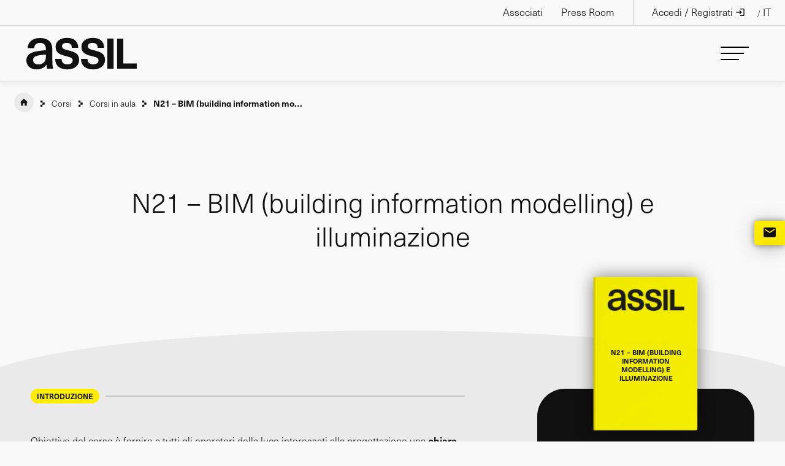

--- FILE ---
content_type: text/html; charset=UTF-8
request_url: https://www.assil.it/prodotto/N21-BIM-Building-Information-Modelling-e-illuminazione/
body_size: 20918
content:
<!doctype html>
<html lang="it-IT"  class="desktop">
<head>
	<meta charset="UTF-8">
	<meta name="viewport" content="width=device-width, initial-scale=1">
	<link rel="profile" href="https://gmpg.org/xfn/11">
    <!-- Google Tag Manager -->
    <script>
        (function(w, d, s, l, i) {
            w[l] = w[l] || [];
            w[l].push({
                'gtm.start': new Date().getTime(),
                event: 'gtm.js'
            });
            var f = d.getElementsByTagName(s)[0],
                j = d.createElement(s),
                dl = l != 'dataLayer' ? '&l=' + l : '';
            j.async = true;
            j.src = 'https://www.googletagmanager.com/gtm.js?id=' + i + dl;
            f.parentNode.insertBefore(j, f);
        })(window, document, 'script', 'dataLayer', 'GTM-KXLX3WG');
    </script>
    <!-- End Google Tag Manager -->
				<script type="text/javascript" class="_iub_cs_skip">
				var _iub = _iub || {};
				_iub.csConfiguration = _iub.csConfiguration || {};
				_iub.csConfiguration.siteId = "3026225";
				_iub.csConfiguration.cookiePolicyId = "87614339";
			</script>
			<script class="_iub_cs_skip" src="https://cs.iubenda.com/sync/3026225.js"></script>
			<script id="lpData">
var lpData = {"site_url":"https:\/\/www.assil.it","user_id":"0","theme":"gbs-child","lp_rest_url":"https:\/\/www.assil.it\/wp-json\/","nonce":"c84eeb7a3a","is_course_archive":"","courses_url":"https:\/\/www.assil.it\/e-learning\/","urlParams":[],"lp_version":"4.3.2.3","lp_rest_load_ajax":"https:\/\/www.assil.it\/wp-json\/lp\/v1\/load_content_via_ajax\/","ajaxUrl":"https:\/\/www.assil.it\/wp-admin\/admin-ajax.php","lpAjaxUrl":"https:\/\/www.assil.it\/lp-ajax-handle","coverImageRatio":"5.16","toast":{"gravity":"bottom","position":"center","duration":3000,"close":1,"stopOnFocus":1,"classPrefix":"lp-toast"},"i18n":[],"lp_woo_version":"4.1.4"};
</script>
<script id="lpSettingCourses">
var lpSettingCourses = {"lpArchiveLoadAjax":"1","lpArchiveNoLoadAjaxFirst":"0","lpArchivePaginationType":"","noLoadCoursesJs":"0"};
</script>
		<style id="learn-press-custom-css">
			:root {
				--lp-container-max-width: 1290px;
				--lp-cotainer-padding: 1rem;
				--lp-primary-color: #ffed00;
				--lp-secondary-color: #101010;
			}
		</style>
		<meta name='robots' content='index, follow, max-image-preview:large, max-snippet:-1, max-video-preview:-1' />
	<style>img:is([sizes="auto" i], [sizes^="auto," i]) { contain-intrinsic-size: 3000px 1500px }</style>
	<link rel="alternate" hreflang="it" href="https://www.assil.it/prodotto/n21-bim-building-information-modelling-e-illuminazione/" />
<link rel="alternate" hreflang="x-default" href="https://www.assil.it/prodotto/n21-bim-building-information-modelling-e-illuminazione/" />

	<!-- This site is optimized with the Yoast SEO plugin v26.6 - https://yoast.com/wordpress/plugins/seo/ -->
	<title>N21 - BIM (building information modelling) e illuminazione - ASSIL</title>
	<link rel="canonical" href="https://www.assil.it/prodotto/n21-bim-building-information-modelling-e-illuminazione/" />
	<meta property="og:locale" content="it_IT" />
	<meta property="og:type" content="article" />
	<meta property="og:title" content="N21 - BIM (building information modelling) e illuminazione - ASSIL" />
	<meta property="og:url" content="https://www.assil.it/prodotto/n21-bim-building-information-modelling-e-illuminazione/" />
	<meta property="og:site_name" content="ASSIL | Associazione Nazionale Produttori Illuminazione" />
	<meta property="article:modified_time" content="2023-04-13T11:12:52+00:00" />
	<meta name="twitter:card" content="summary_large_image" />
	<script type="application/ld+json" class="yoast-schema-graph">{"@context":"https://schema.org","@graph":[{"@type":"WebPage","@id":"https://www.assil.it/prodotto/n21-bim-building-information-modelling-e-illuminazione/","url":"https://www.assil.it/prodotto/n21-bim-building-information-modelling-e-illuminazione/","name":"N21 - BIM (building information modelling) e illuminazione - ASSIL","isPartOf":{"@id":"https://www.assil.it/#website"},"datePublished":"2023-02-07T08:07:36+00:00","dateModified":"2023-04-13T11:12:52+00:00","breadcrumb":{"@id":"https://www.assil.it/prodotto/n21-bim-building-information-modelling-e-illuminazione/#breadcrumb"},"inLanguage":"it-IT","potentialAction":[{"@type":"ReadAction","target":["https://www.assil.it/prodotto/n21-bim-building-information-modelling-e-illuminazione/"]}]},{"@type":"BreadcrumbList","@id":"https://www.assil.it/prodotto/n21-bim-building-information-modelling-e-illuminazione/#breadcrumb","itemListElement":[{"@type":"ListItem","position":1,"name":"home","item":"https://www.assil.it/"},{"@type":"ListItem","position":2,"name":"Corsi","item":"https://www.assil.it/associarsi-ad-assil/formazione-settore-illuminazione/lista-corsi-settore-illuminazione/"},{"@type":"ListItem","position":3,"name":"Corsi in aula","item":"https://www.assil.it/associarsi-ad-assil/formazione-settore-illuminazione/lista-corsi-settore-illuminazione/corsi-in-aula/"},{"@type":"ListItem","position":4,"name":"N21 &#8211; BIM (building information modelling) e illuminazione"}]},{"@type":"WebSite","@id":"https://www.assil.it/#website","url":"https://www.assil.it/","name":"ASSIL | Associazione Nazionale Produttori Illuminazione","description":"Servizi ad alto valore aggiunto per favorire la crescita delle imprese associate.","publisher":{"@id":"https://www.assil.it/#organization"},"potentialAction":[{"@type":"SearchAction","target":{"@type":"EntryPoint","urlTemplate":"https://www.assil.it/?s={search_term_string}"},"query-input":{"@type":"PropertyValueSpecification","valueRequired":true,"valueName":"search_term_string"}}],"inLanguage":"it-IT"},{"@type":"Organization","@id":"https://www.assil.it/#organization","name":"ASSIL | Associazione Nazionale Produttori Illuminazione","url":"https://www.assil.it/","logo":{"@type":"ImageObject","inLanguage":"it-IT","@id":"https://www.assil.it/#/schema/logo/image/","url":"https://www.assil.it/wp-content/uploads/2023/01/Logo-assil-color.png","contentUrl":"https://www.assil.it/wp-content/uploads/2023/01/Logo-assil-color.png","width":194,"height":55,"caption":"ASSIL | Associazione Nazionale Produttori Illuminazione"},"image":{"@id":"https://www.assil.it/#/schema/logo/image/"}}]}</script>
	<!-- / Yoast SEO plugin. -->


<link rel='dns-prefetch' href='//cdn.iubenda.com' />
<link rel='dns-prefetch' href='//static.addtoany.com' />
<link rel="alternate" type="application/rss+xml" title="ASSIL | Associazione Nazionale Produttori Illuminazione &raquo; Feed" href="https://www.assil.it/feed/" />
<link rel="alternate" type="application/rss+xml" title="ASSIL | Associazione Nazionale Produttori Illuminazione &raquo; Feed dei commenti" href="https://www.assil.it/comments/feed/" />
<script>
window._wpemojiSettings = {"baseUrl":"https:\/\/s.w.org\/images\/core\/emoji\/16.0.1\/72x72\/","ext":".png","svgUrl":"https:\/\/s.w.org\/images\/core\/emoji\/16.0.1\/svg\/","svgExt":".svg","source":{"concatemoji":"https:\/\/www.assil.it\/wp-includes\/js\/wp-emoji-release.min.js?ver=6.8.3"}};
/*! This file is auto-generated */
!function(s,n){var o,i,e;function c(e){try{var t={supportTests:e,timestamp:(new Date).valueOf()};sessionStorage.setItem(o,JSON.stringify(t))}catch(e){}}function p(e,t,n){e.clearRect(0,0,e.canvas.width,e.canvas.height),e.fillText(t,0,0);var t=new Uint32Array(e.getImageData(0,0,e.canvas.width,e.canvas.height).data),a=(e.clearRect(0,0,e.canvas.width,e.canvas.height),e.fillText(n,0,0),new Uint32Array(e.getImageData(0,0,e.canvas.width,e.canvas.height).data));return t.every(function(e,t){return e===a[t]})}function u(e,t){e.clearRect(0,0,e.canvas.width,e.canvas.height),e.fillText(t,0,0);for(var n=e.getImageData(16,16,1,1),a=0;a<n.data.length;a++)if(0!==n.data[a])return!1;return!0}function f(e,t,n,a){switch(t){case"flag":return n(e,"\ud83c\udff3\ufe0f\u200d\u26a7\ufe0f","\ud83c\udff3\ufe0f\u200b\u26a7\ufe0f")?!1:!n(e,"\ud83c\udde8\ud83c\uddf6","\ud83c\udde8\u200b\ud83c\uddf6")&&!n(e,"\ud83c\udff4\udb40\udc67\udb40\udc62\udb40\udc65\udb40\udc6e\udb40\udc67\udb40\udc7f","\ud83c\udff4\u200b\udb40\udc67\u200b\udb40\udc62\u200b\udb40\udc65\u200b\udb40\udc6e\u200b\udb40\udc67\u200b\udb40\udc7f");case"emoji":return!a(e,"\ud83e\udedf")}return!1}function g(e,t,n,a){var r="undefined"!=typeof WorkerGlobalScope&&self instanceof WorkerGlobalScope?new OffscreenCanvas(300,150):s.createElement("canvas"),o=r.getContext("2d",{willReadFrequently:!0}),i=(o.textBaseline="top",o.font="600 32px Arial",{});return e.forEach(function(e){i[e]=t(o,e,n,a)}),i}function t(e){var t=s.createElement("script");t.src=e,t.defer=!0,s.head.appendChild(t)}"undefined"!=typeof Promise&&(o="wpEmojiSettingsSupports",i=["flag","emoji"],n.supports={everything:!0,everythingExceptFlag:!0},e=new Promise(function(e){s.addEventListener("DOMContentLoaded",e,{once:!0})}),new Promise(function(t){var n=function(){try{var e=JSON.parse(sessionStorage.getItem(o));if("object"==typeof e&&"number"==typeof e.timestamp&&(new Date).valueOf()<e.timestamp+604800&&"object"==typeof e.supportTests)return e.supportTests}catch(e){}return null}();if(!n){if("undefined"!=typeof Worker&&"undefined"!=typeof OffscreenCanvas&&"undefined"!=typeof URL&&URL.createObjectURL&&"undefined"!=typeof Blob)try{var e="postMessage("+g.toString()+"("+[JSON.stringify(i),f.toString(),p.toString(),u.toString()].join(",")+"));",a=new Blob([e],{type:"text/javascript"}),r=new Worker(URL.createObjectURL(a),{name:"wpTestEmojiSupports"});return void(r.onmessage=function(e){c(n=e.data),r.terminate(),t(n)})}catch(e){}c(n=g(i,f,p,u))}t(n)}).then(function(e){for(var t in e)n.supports[t]=e[t],n.supports.everything=n.supports.everything&&n.supports[t],"flag"!==t&&(n.supports.everythingExceptFlag=n.supports.everythingExceptFlag&&n.supports[t]);n.supports.everythingExceptFlag=n.supports.everythingExceptFlag&&!n.supports.flag,n.DOMReady=!1,n.readyCallback=function(){n.DOMReady=!0}}).then(function(){return e}).then(function(){var e;n.supports.everything||(n.readyCallback(),(e=n.source||{}).concatemoji?t(e.concatemoji):e.wpemoji&&e.twemoji&&(t(e.twemoji),t(e.wpemoji)))}))}((window,document),window._wpemojiSettings);
</script>
<style id='wp-emoji-styles-inline-css'>

	img.wp-smiley, img.emoji {
		display: inline !important;
		border: none !important;
		box-shadow: none !important;
		height: 1em !important;
		width: 1em !important;
		margin: 0 0.07em !important;
		vertical-align: -0.1em !important;
		background: none !important;
		padding: 0 !important;
	}
</style>
<link rel='stylesheet' id='wp-block-library-css' href='https://www.assil.it/wp-includes/css/dist/block-library/style.min.css?ver=6.8.3' media='all' />
<style id='classic-theme-styles-inline-css'>
/*! This file is auto-generated */
.wp-block-button__link{color:#fff;background-color:#32373c;border-radius:9999px;box-shadow:none;text-decoration:none;padding:calc(.667em + 2px) calc(1.333em + 2px);font-size:1.125em}.wp-block-file__button{background:#32373c;color:#fff;text-decoration:none}
</style>
<link rel='stylesheet' id='wp-components-css' href='https://www.assil.it/wp-includes/css/dist/components/style.min.css?ver=6.8.3' media='all' />
<link rel='stylesheet' id='wp-preferences-css' href='https://www.assil.it/wp-includes/css/dist/preferences/style.min.css?ver=6.8.3' media='all' />
<link rel='stylesheet' id='wp-block-editor-css' href='https://www.assil.it/wp-includes/css/dist/block-editor/style.min.css?ver=6.8.3' media='all' />
<link rel='stylesheet' id='popup-maker-block-library-style-css' href='https://www.assil.it/wp-content/plugins/popup-maker/dist/packages/block-library-style.css?ver=dbea705cfafe089d65f1' media='all' />
<style id='global-styles-inline-css'>
:root{--wp--preset--aspect-ratio--square: 1;--wp--preset--aspect-ratio--4-3: 4/3;--wp--preset--aspect-ratio--3-4: 3/4;--wp--preset--aspect-ratio--3-2: 3/2;--wp--preset--aspect-ratio--2-3: 2/3;--wp--preset--aspect-ratio--16-9: 16/9;--wp--preset--aspect-ratio--9-16: 9/16;--wp--preset--color--black: #000000;--wp--preset--color--cyan-bluish-gray: #abb8c3;--wp--preset--color--white: #ffffff;--wp--preset--color--pale-pink: #f78da7;--wp--preset--color--vivid-red: #cf2e2e;--wp--preset--color--luminous-vivid-orange: #ff6900;--wp--preset--color--luminous-vivid-amber: #fcb900;--wp--preset--color--light-green-cyan: #7bdcb5;--wp--preset--color--vivid-green-cyan: #00d084;--wp--preset--color--pale-cyan-blue: #8ed1fc;--wp--preset--color--vivid-cyan-blue: #0693e3;--wp--preset--color--vivid-purple: #9b51e0;--wp--preset--gradient--vivid-cyan-blue-to-vivid-purple: linear-gradient(135deg,rgba(6,147,227,1) 0%,rgb(155,81,224) 100%);--wp--preset--gradient--light-green-cyan-to-vivid-green-cyan: linear-gradient(135deg,rgb(122,220,180) 0%,rgb(0,208,130) 100%);--wp--preset--gradient--luminous-vivid-amber-to-luminous-vivid-orange: linear-gradient(135deg,rgba(252,185,0,1) 0%,rgba(255,105,0,1) 100%);--wp--preset--gradient--luminous-vivid-orange-to-vivid-red: linear-gradient(135deg,rgba(255,105,0,1) 0%,rgb(207,46,46) 100%);--wp--preset--gradient--very-light-gray-to-cyan-bluish-gray: linear-gradient(135deg,rgb(238,238,238) 0%,rgb(169,184,195) 100%);--wp--preset--gradient--cool-to-warm-spectrum: linear-gradient(135deg,rgb(74,234,220) 0%,rgb(151,120,209) 20%,rgb(207,42,186) 40%,rgb(238,44,130) 60%,rgb(251,105,98) 80%,rgb(254,248,76) 100%);--wp--preset--gradient--blush-light-purple: linear-gradient(135deg,rgb(255,206,236) 0%,rgb(152,150,240) 100%);--wp--preset--gradient--blush-bordeaux: linear-gradient(135deg,rgb(254,205,165) 0%,rgb(254,45,45) 50%,rgb(107,0,62) 100%);--wp--preset--gradient--luminous-dusk: linear-gradient(135deg,rgb(255,203,112) 0%,rgb(199,81,192) 50%,rgb(65,88,208) 100%);--wp--preset--gradient--pale-ocean: linear-gradient(135deg,rgb(255,245,203) 0%,rgb(182,227,212) 50%,rgb(51,167,181) 100%);--wp--preset--gradient--electric-grass: linear-gradient(135deg,rgb(202,248,128) 0%,rgb(113,206,126) 100%);--wp--preset--gradient--midnight: linear-gradient(135deg,rgb(2,3,129) 0%,rgb(40,116,252) 100%);--wp--preset--font-size--small: 13px;--wp--preset--font-size--medium: 20px;--wp--preset--font-size--large: 36px;--wp--preset--font-size--x-large: 42px;--wp--preset--spacing--20: 0.44rem;--wp--preset--spacing--30: 0.67rem;--wp--preset--spacing--40: 1rem;--wp--preset--spacing--50: 1.5rem;--wp--preset--spacing--60: 2.25rem;--wp--preset--spacing--70: 3.38rem;--wp--preset--spacing--80: 5.06rem;--wp--preset--shadow--natural: 6px 6px 9px rgba(0, 0, 0, 0.2);--wp--preset--shadow--deep: 12px 12px 50px rgba(0, 0, 0, 0.4);--wp--preset--shadow--sharp: 6px 6px 0px rgba(0, 0, 0, 0.2);--wp--preset--shadow--outlined: 6px 6px 0px -3px rgba(255, 255, 255, 1), 6px 6px rgba(0, 0, 0, 1);--wp--preset--shadow--crisp: 6px 6px 0px rgba(0, 0, 0, 1);}:where(.is-layout-flex){gap: 0.5em;}:where(.is-layout-grid){gap: 0.5em;}body .is-layout-flex{display: flex;}.is-layout-flex{flex-wrap: wrap;align-items: center;}.is-layout-flex > :is(*, div){margin: 0;}body .is-layout-grid{display: grid;}.is-layout-grid > :is(*, div){margin: 0;}:where(.wp-block-columns.is-layout-flex){gap: 2em;}:where(.wp-block-columns.is-layout-grid){gap: 2em;}:where(.wp-block-post-template.is-layout-flex){gap: 1.25em;}:where(.wp-block-post-template.is-layout-grid){gap: 1.25em;}.has-black-color{color: var(--wp--preset--color--black) !important;}.has-cyan-bluish-gray-color{color: var(--wp--preset--color--cyan-bluish-gray) !important;}.has-white-color{color: var(--wp--preset--color--white) !important;}.has-pale-pink-color{color: var(--wp--preset--color--pale-pink) !important;}.has-vivid-red-color{color: var(--wp--preset--color--vivid-red) !important;}.has-luminous-vivid-orange-color{color: var(--wp--preset--color--luminous-vivid-orange) !important;}.has-luminous-vivid-amber-color{color: var(--wp--preset--color--luminous-vivid-amber) !important;}.has-light-green-cyan-color{color: var(--wp--preset--color--light-green-cyan) !important;}.has-vivid-green-cyan-color{color: var(--wp--preset--color--vivid-green-cyan) !important;}.has-pale-cyan-blue-color{color: var(--wp--preset--color--pale-cyan-blue) !important;}.has-vivid-cyan-blue-color{color: var(--wp--preset--color--vivid-cyan-blue) !important;}.has-vivid-purple-color{color: var(--wp--preset--color--vivid-purple) !important;}.has-black-background-color{background-color: var(--wp--preset--color--black) !important;}.has-cyan-bluish-gray-background-color{background-color: var(--wp--preset--color--cyan-bluish-gray) !important;}.has-white-background-color{background-color: var(--wp--preset--color--white) !important;}.has-pale-pink-background-color{background-color: var(--wp--preset--color--pale-pink) !important;}.has-vivid-red-background-color{background-color: var(--wp--preset--color--vivid-red) !important;}.has-luminous-vivid-orange-background-color{background-color: var(--wp--preset--color--luminous-vivid-orange) !important;}.has-luminous-vivid-amber-background-color{background-color: var(--wp--preset--color--luminous-vivid-amber) !important;}.has-light-green-cyan-background-color{background-color: var(--wp--preset--color--light-green-cyan) !important;}.has-vivid-green-cyan-background-color{background-color: var(--wp--preset--color--vivid-green-cyan) !important;}.has-pale-cyan-blue-background-color{background-color: var(--wp--preset--color--pale-cyan-blue) !important;}.has-vivid-cyan-blue-background-color{background-color: var(--wp--preset--color--vivid-cyan-blue) !important;}.has-vivid-purple-background-color{background-color: var(--wp--preset--color--vivid-purple) !important;}.has-black-border-color{border-color: var(--wp--preset--color--black) !important;}.has-cyan-bluish-gray-border-color{border-color: var(--wp--preset--color--cyan-bluish-gray) !important;}.has-white-border-color{border-color: var(--wp--preset--color--white) !important;}.has-pale-pink-border-color{border-color: var(--wp--preset--color--pale-pink) !important;}.has-vivid-red-border-color{border-color: var(--wp--preset--color--vivid-red) !important;}.has-luminous-vivid-orange-border-color{border-color: var(--wp--preset--color--luminous-vivid-orange) !important;}.has-luminous-vivid-amber-border-color{border-color: var(--wp--preset--color--luminous-vivid-amber) !important;}.has-light-green-cyan-border-color{border-color: var(--wp--preset--color--light-green-cyan) !important;}.has-vivid-green-cyan-border-color{border-color: var(--wp--preset--color--vivid-green-cyan) !important;}.has-pale-cyan-blue-border-color{border-color: var(--wp--preset--color--pale-cyan-blue) !important;}.has-vivid-cyan-blue-border-color{border-color: var(--wp--preset--color--vivid-cyan-blue) !important;}.has-vivid-purple-border-color{border-color: var(--wp--preset--color--vivid-purple) !important;}.has-vivid-cyan-blue-to-vivid-purple-gradient-background{background: var(--wp--preset--gradient--vivid-cyan-blue-to-vivid-purple) !important;}.has-light-green-cyan-to-vivid-green-cyan-gradient-background{background: var(--wp--preset--gradient--light-green-cyan-to-vivid-green-cyan) !important;}.has-luminous-vivid-amber-to-luminous-vivid-orange-gradient-background{background: var(--wp--preset--gradient--luminous-vivid-amber-to-luminous-vivid-orange) !important;}.has-luminous-vivid-orange-to-vivid-red-gradient-background{background: var(--wp--preset--gradient--luminous-vivid-orange-to-vivid-red) !important;}.has-very-light-gray-to-cyan-bluish-gray-gradient-background{background: var(--wp--preset--gradient--very-light-gray-to-cyan-bluish-gray) !important;}.has-cool-to-warm-spectrum-gradient-background{background: var(--wp--preset--gradient--cool-to-warm-spectrum) !important;}.has-blush-light-purple-gradient-background{background: var(--wp--preset--gradient--blush-light-purple) !important;}.has-blush-bordeaux-gradient-background{background: var(--wp--preset--gradient--blush-bordeaux) !important;}.has-luminous-dusk-gradient-background{background: var(--wp--preset--gradient--luminous-dusk) !important;}.has-pale-ocean-gradient-background{background: var(--wp--preset--gradient--pale-ocean) !important;}.has-electric-grass-gradient-background{background: var(--wp--preset--gradient--electric-grass) !important;}.has-midnight-gradient-background{background: var(--wp--preset--gradient--midnight) !important;}.has-small-font-size{font-size: var(--wp--preset--font-size--small) !important;}.has-medium-font-size{font-size: var(--wp--preset--font-size--medium) !important;}.has-large-font-size{font-size: var(--wp--preset--font-size--large) !important;}.has-x-large-font-size{font-size: var(--wp--preset--font-size--x-large) !important;}
:where(.wp-block-post-template.is-layout-flex){gap: 1.25em;}:where(.wp-block-post-template.is-layout-grid){gap: 1.25em;}
:where(.wp-block-columns.is-layout-flex){gap: 2em;}:where(.wp-block-columns.is-layout-grid){gap: 2em;}
:root :where(.wp-block-pullquote){font-size: 1.5em;line-height: 1.6;}
</style>
<link rel='stylesheet' id='contact-form-7-css' href='https://www.assil.it/wp-content/plugins/contact-form-7/includes/css/styles.css?ver=6.1.4' media='all' />
<link rel='stylesheet' id='som_lost_password_style-css' href='https://www.assil.it/wp-content/plugins/frontend-reset-password/assets/css/password-lost.css?ver=6.8.3' media='all' />
<link rel='stylesheet' id='woocommerce-layout-css' href='https://www.assil.it/wp-content/plugins/woocommerce/assets/css/woocommerce-layout.css?ver=10.4.3' media='all' />
<link rel='stylesheet' id='woocommerce-smallscreen-css' href='https://www.assil.it/wp-content/plugins/woocommerce/assets/css/woocommerce-smallscreen.css?ver=10.4.3' media='only screen and (max-width: 768px)' />
<link rel='stylesheet' id='woocommerce-general-css' href='https://www.assil.it/wp-content/plugins/woocommerce/assets/css/woocommerce.css?ver=10.4.3' media='all' />
<style id='woocommerce-inline-inline-css'>
.woocommerce form .form-row .required { visibility: visible; }
</style>
<link rel='stylesheet' id='wpml-legacy-dropdown-click-0-css' href='https://www.assil.it/wp-content/plugins/sitepress-multilingual-cms/templates/language-switchers/legacy-dropdown-click/style.min.css?ver=1' media='all' />
<style id='wpml-legacy-dropdown-click-0-inline-css'>
.wpml-ls-statics-shortcode_actions{background-color:#000000;}.wpml-ls-statics-shortcode_actions, .wpml-ls-statics-shortcode_actions .wpml-ls-sub-menu, .wpml-ls-statics-shortcode_actions a {border-color:#ffffff00;}.wpml-ls-statics-shortcode_actions a, .wpml-ls-statics-shortcode_actions .wpml-ls-sub-menu a, .wpml-ls-statics-shortcode_actions .wpml-ls-sub-menu a:link, .wpml-ls-statics-shortcode_actions li:not(.wpml-ls-current-language) .wpml-ls-link, .wpml-ls-statics-shortcode_actions li:not(.wpml-ls-current-language) .wpml-ls-link:link {color:#ffffff;background-color:#ffffff00;}.wpml-ls-statics-shortcode_actions .wpml-ls-current-language > a {color:#ffffff;background-color:#ffffff;}
</style>
<link rel='stylesheet' id='wpml-menu-item-0-css' href='https://www.assil.it/wp-content/plugins/sitepress-multilingual-cms/templates/language-switchers/menu-item/style.min.css?ver=1' media='all' />
<link rel='stylesheet' id='gbs-style-css' href='https://www.assil.it/wp-content/themes/gbs/style.css?ver=6.8.3' media='all' />
<link rel='stylesheet' id='child-style-css' href='https://www.assil.it/wp-content/themes/gbs-child/style.css?ver=1.0.0' media='all' />
<link rel='stylesheet' id='addtoany-css' href='https://www.assil.it/wp-content/plugins/add-to-any/addtoany.min.css?ver=1.16' media='all' />
<link rel='stylesheet' id='learnpress-widgets-css' href='https://www.assil.it/wp-content/plugins/learnpress/assets/css/widgets.min.css?ver=4.3.2.3' media='all' />

<script  type="text/javascript" class=" _iub_cs_skip" id="iubenda-head-inline-scripts-0">
var _iub = _iub || [];
_iub.csConfiguration = {"askConsentAtCookiePolicyUpdate":true,"cookiePolicyInOtherWindow":true,"countryDetection":true,"enableLgpd":true,"enableUspr":true,"gdprAppliesGlobally":false,"googleAdsDataRedaction":false,"googleUrlPassthrough":false,"lgpdAppliesGlobally":false,"perPurposeConsent":true,"purposes":"1,2,3,4,5","siteId":3026225,"storage":{"useSiteId":true},"whitelabel":false,"cookiePolicyId":87614339,"cookiePolicyUrl":"https://www.assil.it/en/cookie-policy/","privacyPolicyUrl":"https://www.assil.it/en/privacy-policy/","privacyPolicyNoticeAtCollectionUrl":"https://www.assil.it/en/privacy-policy/","googleConsentMode":false,"callback":{"onPreferenceExpressedOrNotNeeded": function(preference) {
dataLayer.push({
iubenda_ccpa_opted_out: _iub.cs.api.isCcpaOptedOut(),
});
// il parametro delle preferenze pu&#242; essere indefinito se non si applicano n&#233; il GDPR n&#233; la LGPD
// la riga sotto potrebbe essere necessaria per trovare le preferenze USPR invece di attenersi
// al parametro delle preferenze
var otherPreferences = _iub.cs.api.getPreferences();
if (otherPreferences) {
var usprPreferences = otherPreferences.uspr;
if (usprPreferences) {
for (var purposeName in usprPreferences) {
if (usprPreferences[purposeName]) {
dataLayer.push({
event: 'iubenda_consent_given_purpose_' + purposeName,
});
}
}
}
}
if (!preference) {
dataLayer.push({
event: 'iubenda_preference_not_needed',
});
} else if (preference.consent === true) {
dataLayer.push({
event: 'iubenda_consent_given',
});
} else if (preference.consent === false) {
dataLayer.push({
event: 'iubenda_consent_rejected',
});
} else if (preference.purposes) {
for (var purposeId in preference.purposes) {
if (preference.purposes[purposeId]) {
dataLayer.push({
event: 'iubenda_consent_given_purpose_' + purposeId,
});
}
}
}
}},"banner":{"acceptButtonCaptionColor":"#000000","acceptButtonColor":"#FFED00","acceptButtonDisplay":true,"backgroundColor":"#FFFFFF","backgroundOverlay":true,"closeButtonRejects":true,"customizeButtonCaptionColor":"#000000","customizeButtonColor":"#FFED00","customizeButtonDisplay":true,"explicitWithdrawal":true,"linksColor":"#000000","listPurposes":true,"ownerName":"www.assil.it","position":"float-center","rejectButtonDisplay":true,"showPurposesToggles":true,"showTotalNumberOfProviders":true,"textColor":"#000000"}};
_iub.csLangConfiguration = {"en":{"cookiePolicyId":87614339,"cookiePolicyUrl":"https://www.assil.it/en/cookie-policy/","privacyPolicyUrl":"https://www.assil.it/en/privacy-policy/","privacyPolicyNoticeAtCollectionUrl":"https://www.assil.it/en/privacy-policy/"},"it":{"cookiePolicyId":42833086,"cookiePolicyUrl":"https://www.assil.it/cookie-policy/","privacyPolicyUrl":"https://www.assil.it/privacy-policy/","privacyPolicyNoticeAtCollectionUrl":"https://www.assil.it/privacy-policy/"}};
</script>
<script  type="text/javascript" class=" _iub_cs_skip" src="//cdn.iubenda.com/cs/gpp/stub.js?ver=3.12.5" id="iubenda-head-scripts-1-js"></script>
<script  type="text/javascript" charset="UTF-8" async="" class=" _iub_cs_skip" src="//cdn.iubenda.com/cs/iubenda_cs.js?ver=3.12.5" id="iubenda-head-scripts-2-js"></script>
<script id="wpml-cookie-js-extra">
var wpml_cookies = {"wp-wpml_current_language":{"value":"it","expires":1,"path":"\/"}};
var wpml_cookies = {"wp-wpml_current_language":{"value":"it","expires":1,"path":"\/"}};
</script>
<script src="https://www.assil.it/wp-content/plugins/sitepress-multilingual-cms/res/js/cookies/language-cookie.js?ver=470000" id="wpml-cookie-js" defer data-wp-strategy="defer"></script>
<script id="addtoany-core-js-before">
window.a2a_config=window.a2a_config||{};a2a_config.callbacks=[];a2a_config.overlays=[];a2a_config.templates={};a2a_localize = {
	Share: "Condividi",
	Save: "Salva",
	Subscribe: "Abbonati",
	Email: "Email",
	Bookmark: "Segnalibro",
	ShowAll: "espandi",
	ShowLess: "comprimi",
	FindServices: "Trova servizi",
	FindAnyServiceToAddTo: "Trova subito un servizio da aggiungere",
	PoweredBy: "Powered by",
	ShareViaEmail: "Condividi via email",
	SubscribeViaEmail: "Iscriviti via email",
	BookmarkInYourBrowser: "Aggiungi ai segnalibri",
	BookmarkInstructions: "Premi Ctrl+D o \u2318+D per mettere questa pagina nei preferiti",
	AddToYourFavorites: "Aggiungi ai favoriti",
	SendFromWebOrProgram: "Invia da qualsiasi indirizzo email o programma di posta elettronica",
	EmailProgram: "Programma di posta elettronica",
	More: "Di più&#8230;",
	ThanksForSharing: "Grazie per la condivisione!",
	ThanksForFollowing: "Thanks for following!"
};

a2a_config.icon_color="transparent,#000000";
</script>
<script defer src="https://static.addtoany.com/menu/page.js" id="addtoany-core-js"></script>
<script src="https://www.assil.it/wp-includes/js/jquery/jquery.min.js?ver=3.7.1" id="jquery-core-js"></script>
<script src="https://www.assil.it/wp-includes/js/jquery/jquery-migrate.min.js?ver=3.4.1" id="jquery-migrate-js"></script>
<script defer src="https://www.assil.it/wp-content/plugins/add-to-any/addtoany.min.js?ver=1.1" id="addtoany-jquery-js"></script>
<script src="https://www.assil.it/wp-content/plugins/woocommerce/assets/js/jquery-blockui/jquery.blockUI.min.js?ver=2.7.0-wc.10.4.3" id="wc-jquery-blockui-js" defer data-wp-strategy="defer"></script>
<script id="wc-add-to-cart-js-extra">
var wc_add_to_cart_params = {"ajax_url":"\/wp-admin\/admin-ajax.php","wc_ajax_url":"\/?wc-ajax=%%endpoint%%","i18n_view_cart":"Visualizza carrello","cart_url":"https:\/\/www.assil.it\/cart\/","is_cart":"","cart_redirect_after_add":"no"};
</script>
<script src="https://www.assil.it/wp-content/plugins/woocommerce/assets/js/frontend/add-to-cart.min.js?ver=10.4.3" id="wc-add-to-cart-js" defer data-wp-strategy="defer"></script>
<script id="wc-single-product-js-extra">
var wc_single_product_params = {"i18n_required_rating_text":"Seleziona una valutazione","i18n_rating_options":["1 stella su 5","2 stelle su 5","3 stelle su 5","4 stelle su 5","5 stelle su 5"],"i18n_product_gallery_trigger_text":"Visualizza la galleria di immagini a schermo intero","review_rating_required":"yes","flexslider":{"rtl":false,"animation":"slide","smoothHeight":true,"directionNav":false,"controlNav":"thumbnails","slideshow":false,"animationSpeed":500,"animationLoop":false,"allowOneSlide":false},"zoom_enabled":"","zoom_options":[],"photoswipe_enabled":"","photoswipe_options":{"shareEl":false,"closeOnScroll":false,"history":false,"hideAnimationDuration":0,"showAnimationDuration":0},"flexslider_enabled":""};
</script>
<script src="https://www.assil.it/wp-content/plugins/woocommerce/assets/js/frontend/single-product.min.js?ver=10.4.3" id="wc-single-product-js" defer data-wp-strategy="defer"></script>
<script src="https://www.assil.it/wp-content/plugins/woocommerce/assets/js/js-cookie/js.cookie.min.js?ver=2.1.4-wc.10.4.3" id="wc-js-cookie-js" defer data-wp-strategy="defer"></script>
<script id="woocommerce-js-extra">
var woocommerce_params = {"ajax_url":"\/wp-admin\/admin-ajax.php","wc_ajax_url":"\/?wc-ajax=%%endpoint%%","i18n_password_show":"Mostra password","i18n_password_hide":"Nascondi password"};
</script>
<script src="https://www.assil.it/wp-content/plugins/woocommerce/assets/js/frontend/woocommerce.min.js?ver=10.4.3" id="woocommerce-js" defer data-wp-strategy="defer"></script>
<script src="https://www.assil.it/wp-content/plugins/sitepress-multilingual-cms/templates/language-switchers/legacy-dropdown-click/script.min.js?ver=1" id="wpml-legacy-dropdown-click-0-js"></script>
<script src="https://www.assil.it/wp-content/plugins/learnpress/assets/js/dist/loadAJAX.min.js?ver=4.3.2.3" id="lp-load-ajax-js" async data-wp-strategy="async"></script>
<link rel="https://api.w.org/" href="https://www.assil.it/wp-json/" /><link rel="alternate" title="JSON" type="application/json" href="https://www.assil.it/wp-json/wp/v2/product/5045" /><link rel="EditURI" type="application/rsd+xml" title="RSD" href="https://www.assil.it/xmlrpc.php?rsd" />
<meta name="generator" content="WordPress 6.8.3" />
<meta name="generator" content="WooCommerce 10.4.3" />
<link rel='shortlink' href='https://www.assil.it/?p=5045' />
<link rel="alternate" title="oEmbed (JSON)" type="application/json+oembed" href="https://www.assil.it/wp-json/oembed/1.0/embed?url=https%3A%2F%2Fwww.assil.it%2Fprodotto%2Fn21-bim-building-information-modelling-e-illuminazione%2F" />
<link rel="alternate" title="oEmbed (XML)" type="text/xml+oembed" href="https://www.assil.it/wp-json/oembed/1.0/embed?url=https%3A%2F%2Fwww.assil.it%2Fprodotto%2Fn21-bim-building-information-modelling-e-illuminazione%2F&#038;format=xml" />
<meta name="generator" content="WPML ver:4.7.1 stt:27;" />
<style>
.som-password-error-message,
.som-password-sent-message {
	background-color: #2679ce;
	border-color: #2679ce;
}
</style>
	<noscript><style>.woocommerce-product-gallery{ opacity: 1 !important; }</style></noscript>
	<link rel="icon" href="https://www.assil.it/wp-content/uploads/2023/01/Icona-Assil-100x100.png" sizes="32x32" />
<link rel="icon" href="https://www.assil.it/wp-content/uploads/2023/01/Icona-Assil.png" sizes="192x192" />
<link rel="apple-touch-icon" href="https://www.assil.it/wp-content/uploads/2023/01/Icona-Assil.png" />
<meta name="msapplication-TileImage" content="https://www.assil.it/wp-content/uploads/2023/01/Icona-Assil.png" />
	<!-- GBS-->
	<!-- Chrome, Firefox OS and Opera -->
		<meta name="theme-color" content="rgb(255,237,0)">
	<meta name="mobile-web-app-capable" content="yes">
	<!-- Windows Phone -->
	<meta name="msapplication-navbutton-color" content="rgb(255,237,0)">
	<!-- iOS Safari -->
	<meta name="apple-mobile-web-app-status-bar-style" content="rgb(255,237,0)">
	<meta name="apple-mobile-web-app-capable" content="yes">
	<meta name="apple-mobile-web-app-status-bar-style" content="black-translucent">
	<!--Css-->
	<link rel="stylesheet" href="/wp-content/themes/gbs-child/dynamic-css/static.css">
	<link rel="stylesheet" href="/wp-content/themes/gbs-child/custom.css">
	<link rel="stylesheet" href="/wp-content/themes/gbs-child/responsive.css">
	<!--Font-->
		<link rel="stylesheet" href="https://use.typekit.net/mju4xxo.css">
<!--200 400 600-->	<!--roboto-->
<link rel="preconnect" href="https://fonts.googleapis.com">
<link rel="preconnect" href="https://fonts.gstatic.com" crossorigin>
<link href="https://fonts.googleapis.com/css2?family=Roboto:ital,wght@0,400;0,700;1,400;1,700&display=swap" rel="stylesheet">	<!--Google Material icon-->
	<link rel="stylesheet" href="https://fonts.googleapis.com/icon?family=Material+Icons">
	<!--Script-->
	<script src="https://ajax.googleapis.com/ajax/libs/jquery/3.5.1/jquery.min.js"></script>
	<script type="text/javascript" src="/wp-content/themes/gbs-child/lozad/dist/lozad.min.js"></script>	
</head>

<body class="wp-singular product-template-default single single-product postid-5045 wp-custom-logo wp-theme-gbs wp-child-theme-gbs-child theme-gbs woocommerce woocommerce-page woocommerce-no-js">
<!-- Google Tag Manager (noscript) -->

<noscript><iframe src="https://www.googletagmanager.com/ns.html?id=GTM-KXLX3WG" height="0" width="0" style="display:none;visibility:hidden"></iframe></noscript>

<!-- End Google Tag Manager (noscript) -->	
<div id="page" class="site animation-fill-down">


	<header id="masthead" class="site-header adhesive">

		<!--actionbar-->
					<div id="action-bar">	
									<div class="action-bar-content contenuto justify-content-space-between flex flex-row flex-wrap gap-30px w-container-header">
						<div>
													</div>
						<div>
							<div class="menu-actionbar-container"><ul id="menu-actionbar" class="clean menu nav-menu display-inline-flex"><li id="menu-item-6430" class="menu-item menu-item-type-post_type menu-item-object-page menu-item-6430"><a href="https://www.assil.it/associazione-produttori-illuminazione/aziende-associate/">Associati</a></li>
<li id="menu-item-8253" class="menu-item menu-item-type-post_type menu-item-object-page menu-item-8253"><a href="https://www.assil.it/press-room/">Press Room</a></li>
<li id="menu-item-5744" class="separator menu-item menu-item-type-custom menu-item-object-custom menu-item-5744"><a> </a></li>
<li id="menu-item-6406" class="link-account menu-item menu-item-type-post_type menu-item-object-page menu-item-6406"><a href="https://www.assil.it/accedi-registrati/">Accedi / Registrati <i class="material-icons">login</i></a></li>
<li id="menu-item-wpml-ls-24-it" class="menu-item wpml-ls-slot-24 wpml-ls-item wpml-ls-item-it wpml-ls-current-language wpml-ls-menu-item wpml-ls-first-item wpml-ls-last-item menu-item-type-wpml_ls_menu_item menu-item-object-wpml_ls_menu_item menu-item-wpml-ls-24-it"><a href="https://www.assil.it/prodotto/n21-bim-building-information-modelling-e-illuminazione/" title="Passa a IT"><span class="wpml-ls-display">IT</span></a></li>
</ul></div>
						</div>
					</div>
							</div>
		
		<div class="clear"></div>

		<!--header-content-->
		<div id="navigation-bar">
			<div class="navigation-content type_menu_1 w-container-header">
				
				
				
					<div class="site-branding">
						<figure class="logo-container" style="padding: px 0px 0px 0px">
							<a href="https://www.assil.it/" rel="home">
															<svg xmlns="http://www.w3.org/2000/svg" width="180" height="55" viewBox="0 0 210 60" id="logo"><g transform="translate(-1.417 -0.373)"><g transform="translate(1.417 0.373)"><path d="M38.544,32.51A130.141,130.141,0,0,0,25.46,33.963c-8.163,1.342-11.182,3.8-11.182,8.946,0,5.032,3.578,8.387,10.064,8.387a14.466,14.466,0,0,0,10.288-3.8c3.019-3.131,3.914-6.15,3.914-12.189Zm12.3-9.282V44.475A62.135,62.135,0,0,0,52.3,59.46H40.78A36.775,36.775,0,0,1,40,51.52h-.223c-4.138,6.038-10.512,9.17-19.122,9.17C8.8,60.69,1.417,53.533,1.417,43.8c0-9.282,5.48-15.32,21.806-17.892,4.585-.783,11.294-1.453,15.32-1.677V22c0-8.387-4.585-11.742-11.071-11.742-7.045,0-10.847,3.914-11.183,9.952H3.766C4.325,9.473,12.152.975,27.473.975c14.985,0,23.372,7.38,23.372,22.253" transform="translate(-1.417 -0.75)"/><path d="M191.978,19.244H179.962c0-5.968-3.468-9.435-10-9.435-5.242,0-8.79,2.58-8.79,6.29,0,4.435,3.468,5.887,12.5,8.145,10.806,2.661,20.161,5.484,20.161,17.984,0,10.887-9.033,18.145-22.419,18.145-14.274,0-23.226-7.1-23.226-20.161h12.258c0,6.936,3.79,10.564,11.129,10.564,6.049,0,9.919-2.822,9.919-7.339,0-5.081-3.71-6.048-11.855-8.145-10.806-2.742-20.645-5.323-20.645-17.9,0-10.08,8.629-17.016,21.21-17.016,14.355,0,21.774,6.532,21.774,18.871" transform="translate(-93.433 -0.373)"/><path d="M323.8,19.244H311.782c0-5.968-3.468-9.435-10-9.435-5.242,0-8.79,2.58-8.79,6.29,0,4.435,3.468,5.887,12.5,8.145,10.806,2.661,20.161,5.484,20.161,17.984,0,10.887-9.032,18.145-22.419,18.145-14.274,0-23.226-7.1-23.226-20.161h12.258c0,6.936,3.79,10.564,11.129,10.564,6.049,0,9.919-2.822,9.919-7.339,0-5.081-3.71-6.048-11.855-8.145-10.806-2.742-20.645-5.323-20.645-17.9,0-10.08,8.629-17.016,21.21-17.016,14.354,0,21.774,6.532,21.774,18.871" transform="translate(-176.075 -0.373)"/></g><rect width="11.855" height="57.419" transform="translate(155.46 1.664)"/><path d="M463.939,3.832V61.251H502.89V51.09h-27.1V3.832Z" transform="translate(-289.97 -2.169)"/></g></svg>														</a>
						</figure>
					</div>

					<div class="site-menu">
						<nav id="site-navigation" class="main-navigation">
							<button class="menu-toggle" aria-controls="primary-menu" aria-expanded="false" title="Menu">
								<span aria-hidden="true" class="hidden">Apri menu hamburger</span>
								<hamburger></hamburger>
							</button>
							<div class="menu-principale-container"><ul id="primary-menu" class="menu"><li id="menu-item-6068" class="menu-item menu-item-has-children megamenu menu-item-6068"><a href="https://www.assil.it/associazione-produttori-illuminazione/">Chi siamo</a><div class="megamenu-wrapper contenuto-extra">
                <div class='contenitore-sottomenu hidden' aria-hidden='true'>
                    <div class='blocco-estratto align-left flex flex-column justify-content-start'>
                        <figure class='blocco-foto border-radius-25 figure-radius'>
                            <img src='https://www.assil.it/wp-content/uploads/2023/02/placeholder-image-assil-page-1024x576.jpg'>
                        </figure>
                        <p class='blocco-titolo margin10bottom margin20top bold p-big'>Chi siamo </p>
                        <div class='blocco-testo'><p>ASSIL rappresenta le aziende produttrici, espressione dell’eccellenza tecnologica dell’illuminazione in Italia</p>
</div>
                        <div><p class='align-left'><a href='/associazione-produttori-illuminazione/' target='_self' class='bold clean btn-clean'><span>Scopri di più <arrow></arrow></span></a></p>
                        </div>
                    </div> 
                    <div class='sub-menu-custom flex flex-column justify-content-start'></div>   
                </div></div>
<ul class="sub-menu">
	<li id="menu-item-7740" class="menu-item menu-item-type-post_type menu-item-object-page menu-item-has-children menu-item-7740"><a href="https://www.assil.it/associazione-produttori-illuminazione/">Chi siamo</a>
	<ul class="sub-menu">
		<li id="menu-item-6075" class="menu-item menu-item-type-post_type menu-item-object-page menu-item-6075"><a href="https://www.assil.it/associazione-produttori-illuminazione/mission-e-vision/">Vision/Mission</a></li>
		<li id="menu-item-6071" class="menu-item menu-item-type-post_type menu-item-object-page menu-item-6071"><a href="https://www.assil.it/associazione-produttori-illuminazione/statuto-e-regolamento-assil/">Statuto e Regolamento ASSIL</a></li>
		<li id="menu-item-6073" class="menu-item menu-item-type-post_type menu-item-object-page menu-item-6073"><a href="https://www.assil.it/associazione-produttori-illuminazione/presidenza-e-consiglio-direttivo/">Presidenza e Consiglio Direttivo</a></li>
		<li id="menu-item-6074" class="menu-item menu-item-type-post_type menu-item-object-page menu-item-6074"><a href="https://www.assil.it/associazione-produttori-illuminazione/presidenza-e-consiglio-direttivo/struttura-e-staff/">Struttura e staff</a></li>
		<li id="menu-item-6072" class="menu-item menu-item-type-post_type menu-item-object-page menu-item-6072"><a href="https://www.assil.it/associazione-produttori-illuminazione/partnership-e-affiliazioni/">Partnership e Affiliazioni</a></li>
		<li id="menu-item-6070" class="menu-item menu-item-type-post_type menu-item-object-page menu-item-6070"><a href="https://www.assil.it/associazione-produttori-illuminazione/aziende-associate/">I nostri associati</a></li>
		<li id="menu-item-8250" class="menu-item menu-item-type-post_type menu-item-object-page menu-item-8250"><a href="https://www.assil.it/associazione-produttori-illuminazione/rassegna-stampa/">Dicono di noi</a></li>
	</ul>
</li>
</ul>
</li>
<li id="menu-item-6077" class="menu-item menu-item-has-children megamenu menu-item-6077"><a href="https://www.assil.it/associarsi-ad-assil/">Cosa ottieni con ASSIL</a><div class="megamenu-wrapper contenuto-extra">
                <div class='contenitore-sottomenu hidden' aria-hidden='true'>
                    <div class='blocco-estratto align-left flex flex-column justify-content-start'>
                        <figure class='blocco-foto border-radius-25 figure-radius'>
                            <img src='https://www.assil.it/wp-content/uploads/2023/01/assil-corsi-inluce-2-1024x576.jpg'>
                        </figure>
                        <p class='blocco-titolo margin10bottom margin20top bold p-big'>ASSIL offre supporto tecnico, formazione e networking per le aziende dell'illuminazione</p>
                        <div class='blocco-testo'><p>ASSIL, grazie all’<strong>intensa attività di networking</strong>, a livello nazionale ed internazionale, <strong>tutela e rappresenta i propri soci.</strong></p>
</div>
                        <div><p class='align-left'><a href='/associarsi-ad-assil/' target='_self' class='bold clean btn-clean'><span>Scopri di più <arrow></arrow></span></a></p>
                        </div>
                    </div> 
                    <div class='sub-menu-custom flex flex-column justify-content-start'></div>   
                </div></div>
<ul class="sub-menu">
	<li id="menu-item-6078" class="menu-item menu-item-type-post_type menu-item-object-page menu-item-has-children menu-item-6078"><a href="https://www.assil.it/associarsi-ad-assil/requisiti-associazione-assil/">Una guida per il settore</a>
	<ul class="sub-menu">
		<li id="menu-item-6082" class="menu-item menu-item-type-post_type menu-item-object-page menu-item-6082"><a href="https://www.assil.it/associarsi-ad-assil/requisiti-associazione-assil/vantaggi-aziende-associate/">Vantaggi dei soci</a></li>
		<li id="menu-item-6080" class="menu-item menu-item-type-post_type menu-item-object-page menu-item-6080"><a href="https://www.assil.it/associarsi-ad-assil/requisiti-associazione-assil/diventa-socio-assil/">Diventa socio</a></li>
		<li id="menu-item-6081" class="menu-item menu-item-type-post_type menu-item-object-page menu-item-6081"><a href="https://www.assil.it/associarsi-ad-assil/requisiti-associazione-assil/marchio/">Marchio</a></li>
	</ul>
</li>
	<li id="menu-item-6205" class="menu-item menu-item-type-post_type menu-item-object-page menu-item-has-children menu-item-6205"><a href="https://www.assil.it/associarsi-ad-assil/presidio-tecnico-normativo/">Approfondimento tecnico normativo</a>
	<ul class="sub-menu">
		<li id="menu-item-6207" class="menu-item menu-item-type-post_type menu-item-object-page menu-item-6207"><a href="https://www.assil.it/associarsi-ad-assil/presidio-tecnico-normativo/informazioni-generali-supporto-tecnico/">Informazioni Generali</a></li>
		<li id="menu-item-6209" class="menu-item menu-item-type-post_type menu-item-object-page menu-item-6209"><a href="https://www.assil.it/associarsi-ad-assil/presidio-tecnico-normativo/presidio-normativo-illuminotecnica/">Presidio normativo</a></li>
		<li id="menu-item-6206" class="menu-item menu-item-type-post_type menu-item-object-page menu-item-6206"><a href="https://www.assil.it/associarsi-ad-assil/presidio-tecnico-normativo/direttive-regolamenti-settore-illuminazione/">Direttive e regolamenti</a></li>
		<li id="menu-item-6208" class="menu-item menu-item-type-post_type menu-item-object-page menu-item-6208"><a href="https://www.assil.it/associarsi-ad-assil/presidio-tecnico-normativo/archivio-news-tecniche-illuminazione/">Legislazione in pillole</a></li>
		<li id="menu-item-6210" class="menu-item menu-item-type-post_type menu-item-object-page menu-item-6210"><a href="https://www.assil.it/associarsi-ad-assil/presidio-tecnico-normativo/news-normative-area-tecnica/">News legislative</a></li>
		<li id="menu-item-7162" class="menu-item menu-item-type-post_type menu-item-object-page menu-item-7162"><a href="https://www.assil.it/associarsi-ad-assil/presidio-tecnico-normativo/news-tecniche/">News tecniche</a></li>
	</ul>
</li>
	<li id="menu-item-6213" class="menu-item menu-item-type-post_type menu-item-object-page menu-item-has-children menu-item-6213"><a href="https://www.assil.it/associarsi-ad-assil/economia-e-mercato-illuminazione/">Economia e mercato</a>
	<ul class="sub-menu">
		<li id="menu-item-6216" class="menu-item menu-item-type-post_type menu-item-object-page menu-item-6216"><a href="https://www.assil.it/associarsi-ad-assil/economia-e-mercato-illuminazione/dati-settore-statistiche-illuminazione/">Dati di settore e statistiche</a></li>
		<li id="menu-item-14960" class="menu-item menu-item-type-post_type menu-item-object-page menu-item-14960"><a href="https://www.assil.it/associarsi-ad-assil/analisi-delle-potenzialita-di-mercato-delle-soluzioni-di-smart-lighting-in-italia/">Analisi delle potenzialità di mercato delle soluzioni di smart lighting in Italia</a></li>
	</ul>
</li>
	<li id="menu-item-6241" class="menu-item menu-item-type-post_type menu-item-object-page menu-item-has-children menu-item-6241"><a href="https://www.assil.it/associarsi-ad-assil/formazione-settore-illuminazione/">Formazione</a>
	<ul class="sub-menu">
		<li id="menu-item-6251" class="menu-item menu-item-type-post_type menu-item-object-page menu-item-6251"><a href="https://www.assil.it/associarsi-ad-assil/formazione-settore-illuminazione/informazioni-corsi-settore-illuminazione/">Informazioni Generali</a></li>
		<li id="menu-item-6250" class="menu-item menu-item-type-post_type menu-item-object-page menu-item-6250"><a href="https://www.assil.it/associarsi-ad-assil/formazione-settore-illuminazione/docenti-corsi-settore-illuminazione/">Docenti</a></li>
		<li id="menu-item-6249" class="menu-item menu-item-type-post_type menu-item-object-page current_page_parent menu-item-6249"><a href="https://www.assil.it/associarsi-ad-assil/formazione-settore-illuminazione/lista-corsi-settore-illuminazione/">Corsi</a></li>
	</ul>
</li>
</ul>
</li>
<li id="menu-item-6270" class="menu-item menu-item-has-children megamenu menu-item-6270"><a href="https://www.assil.it/produttori-settore-illuminazione/">A chi ci rivolgiamo</a><div class="megamenu-wrapper contenuto-extra">
                <div class='contenitore-sottomenu no-extra-content hidden' aria-hidden='true'>
                    <div class='sub-menu-custom flex flex-column justify-content-start'></div>   
                </div></div>
<ul class="sub-menu">
	<li id="menu-item-6294" class="menu-item menu-item-type-post_type menu-item-object-page menu-item-has-children menu-item-6294"><a href="https://www.assil.it/produttori-settore-illuminazione/soluzioni-per-le-aziende/">Direzione aziendale</a>
	<ul class="sub-menu">
		<li id="menu-item-6300" class="menu-item menu-item-type-post_type menu-item-object-page menu-item-6300"><a href="https://www.assil.it/produttori-settore-illuminazione/soluzioni-per-le-aziende/vantaggi-aziende-associate/">Vantaggi dei soci</a></li>
		<li id="menu-item-6299" class="menu-item menu-item-type-post_type menu-item-object-page menu-item-6299"><a href="https://www.assil.it/produttori-settore-illuminazione/soluzioni-per-le-aziende/partnership-e-affiliazioni/">Partnership e affiliazioni</a></li>
		<li id="menu-item-7780" class="menu-item menu-item-type-post_type menu-item-object-page menu-item-7780"><a href="https://www.assil.it/produttori-settore-illuminazione/soluzioni-per-le-aziende/economia-e-mercato-illuminazione/">Economia e mercato</a></li>
		<li id="menu-item-6298" class="menu-item menu-item-type-post_type menu-item-object-page menu-item-6298"><a href="https://www.assil.it/produttori-settore-illuminazione/soluzioni-per-le-aziende/dati-settore-statistiche-illuminazione/">Dati di settore e statistiche</a></li>
		<li id="menu-item-6295" class="menu-item menu-item-type-post_type menu-item-object-page menu-item-6295"><a href="https://www.assil.it/produttori-settore-illuminazione/soluzioni-per-le-aziende/presidio-tecnico-normativo/">Approfondimento tecnico-normativo</a></li>
		<li id="menu-item-7749" class="menu-item menu-item-type-post_type menu-item-object-page menu-item-7749"><a href="https://www.assil.it/produttori-settore-illuminazione/soluzioni-per-le-aziende/guide-tecniche-e-pubblicazioni/">Guide tecniche e pubblicazioni</a></li>
		<li id="menu-item-7748" class="menu-item menu-item-type-post_type menu-item-object-page menu-item-7748"><a href="https://www.assil.it/produttori-settore-illuminazione/soluzioni-per-le-aziende/position-paper-e-technical-statement/">Position Paper e Technical Statement</a></li>
		<li id="menu-item-6296" class="menu-item menu-item-type-post_type menu-item-object-page menu-item-6296"><a href="https://www.assil.it/produttori-settore-illuminazione/soluzioni-per-le-aziende/blog-associazione/">Assil informa</a></li>
		<li id="menu-item-7723" class="menu-item menu-item-type-post_type menu-item-object-page menu-item-7723"><a href="https://www.assil.it/produttori-settore-illuminazione/soluzioni-per-le-aziende/news-normative-area-tecnica/">News tecniche</a></li>
		<li id="menu-item-6297" class="menu-item menu-item-type-post_type menu-item-object-page menu-item-6297"><a href="https://www.assil.it/produttori-settore-illuminazione/soluzioni-per-le-aziende/news-normative-area-legislativa/">News legislative</a></li>
	</ul>
</li>
	<li id="menu-item-6293" class="menu-item menu-item-type-post_type menu-item-object-page menu-item-has-children menu-item-6293"><a href="https://www.assil.it/produttori-settore-illuminazione/soluzioni-per-lo-sviluppo-prodotto/">Sviluppo prodotto</a>
	<ul class="sub-menu">
		<li id="menu-item-6319" class="menu-item menu-item-type-post_type menu-item-object-page menu-item-6319"><a href="https://www.assil.it/produttori-settore-illuminazione/soluzioni-per-lo-sviluppo-prodotto/direttive-regolamenti-settore-illuminazione/">Direttive e regolamenti</a></li>
		<li id="menu-item-7735" class="menu-item menu-item-type-post_type menu-item-object-page menu-item-7735"><a href="https://www.assil.it/produttori-settore-illuminazione/soluzioni-per-lo-sviluppo-prodotto/approfondimento-tecnico-normativo/">Approfondimento tecnico-normativo</a></li>
		<li id="menu-item-7781" class="menu-item menu-item-type-post_type menu-item-object-page menu-item-7781"><a href="https://www.assil.it/produttori-settore-illuminazione/soluzioni-per-lo-sviluppo-prodotto/economia-e-mercato-illuminazione/">Economia e mercato</a></li>
		<li id="menu-item-6321" class="menu-item menu-item-type-post_type menu-item-object-page menu-item-6321"><a href="https://www.assil.it/produttori-settore-illuminazione/soluzioni-per-lo-sviluppo-prodotto/archivio-news-tecniche-illuminazione/">Legislazione in pillole</a></li>
		<li id="menu-item-7737" class="menu-item menu-item-type-post_type menu-item-object-page current_page_parent menu-item-7737"><a href="https://www.assil.it/associarsi-ad-assil/formazione-settore-illuminazione/lista-corsi-settore-illuminazione/">Corsi</a></li>
		<li id="menu-item-6317" class="menu-item menu-item-type-post_type menu-item-object-page menu-item-6317"><a href="https://www.assil.it/produttori-settore-illuminazione/soluzioni-per-lo-sviluppo-prodotto/guide-tecniche-e-pubblicazioni/">Guide tecniche e pubblicazioni</a></li>
		<li id="menu-item-7300" class="menu-item menu-item-type-post_type menu-item-object-page menu-item-7300"><a href="https://www.assil.it/produttori-settore-illuminazione/soluzioni-per-lo-sviluppo-prodotto/position-paper-e-technical-statement/">Position Paper e Technical Statement</a></li>
		<li id="menu-item-6318" class="menu-item menu-item-type-post_type menu-item-object-page menu-item-6318"><a href="https://www.assil.it/produttori-settore-illuminazione/soluzioni-per-lo-sviluppo-prodotto/blog-associazione/">Assil informa</a></li>
		<li id="menu-item-6322" class="menu-item menu-item-type-post_type menu-item-object-page menu-item-6322"><a href="https://www.assil.it/produttori-settore-illuminazione/soluzioni-per-lo-sviluppo-prodotto/news-normative-area-tecnica/">News tecniche</a></li>
		<li id="menu-item-6323" class="menu-item menu-item-type-post_type menu-item-object-page menu-item-6323"><a href="https://www.assil.it/produttori-settore-illuminazione/soluzioni-per-lo-sviluppo-prodotto/news-normative-area-legislativa/">News legislative</a></li>
	</ul>
</li>
	<li id="menu-item-6292" class="menu-item menu-item-type-post_type menu-item-object-page menu-item-has-children menu-item-6292"><a href="https://www.assil.it/produttori-settore-illuminazione/soluzioni-per-lighting-designer/">Architetti Lighiting designer</a>
	<ul class="sub-menu">
		<li id="menu-item-7755" class="menu-item menu-item-type-post_type menu-item-object-page menu-item-7755"><a href="https://www.assil.it/produttori-settore-illuminazione/soluzioni-per-lighting-designer/direttive-regolamenti-settore-illuminazione/">Direttive e regolamenti</a></li>
		<li id="menu-item-7758" class="menu-item menu-item-type-post_type menu-item-object-page menu-item-7758"><a href="https://www.assil.it/produttori-settore-illuminazione/soluzioni-per-lighting-designer/approfondimento-tecnico-normativo/">Approfondimento tecnico-normativo</a></li>
		<li id="menu-item-7782" class="menu-item menu-item-type-post_type menu-item-object-page menu-item-7782"><a href="https://www.assil.it/produttori-settore-illuminazione/soluzioni-per-lighting-designer/economia-e-mercato-illuminazione/">Economia e mercato</a></li>
		<li id="menu-item-7738" class="menu-item menu-item-type-post_type menu-item-object-page current_page_parent menu-item-7738"><a href="https://www.assil.it/associarsi-ad-assil/formazione-settore-illuminazione/lista-corsi-settore-illuminazione/">Corsi</a></li>
		<li id="menu-item-7764" class="menu-item menu-item-type-post_type menu-item-object-page menu-item-7764"><a href="https://www.assil.it/produttori-settore-illuminazione/soluzioni-per-lighting-designer/guide-tecniche-e-pubblicazioni/">Guide tecniche e pubblicazioni</a></li>
		<li id="menu-item-7763" class="menu-item menu-item-type-post_type menu-item-object-page menu-item-7763"><a href="https://www.assil.it/produttori-settore-illuminazione/soluzioni-per-lighting-designer/position-paper-e-technical-statement/">Position Paper e Technical Statement</a></li>
		<li id="menu-item-6334" class="menu-item menu-item-type-post_type menu-item-object-page menu-item-6334"><a href="https://www.assil.it/produttori-settore-illuminazione/soluzioni-per-lighting-designer/blog-associazione/">Assil informa</a></li>
		<li id="menu-item-6332" class="menu-item menu-item-type-post_type menu-item-object-page menu-item-6332"><a href="https://www.assil.it/produttori-settore-illuminazione/soluzioni-per-lighting-designer/news-normative-area-tecnica/">News tecniche</a></li>
		<li id="menu-item-6333" class="menu-item menu-item-type-post_type menu-item-object-page menu-item-6333"><a href="https://www.assil.it/produttori-settore-illuminazione/soluzioni-per-lighting-designer/news-normative-area-legislativa/">News legislative</a></li>
	</ul>
</li>
	<li id="menu-item-6291" class="menu-item menu-item-type-post_type menu-item-object-page menu-item-has-children menu-item-6291"><a href="https://www.assil.it/produttori-settore-illuminazione/soluzioni-per-enti-e-istituzioni/">Enti e istituzioni</a>
	<ul class="sub-menu">
		<li id="menu-item-6356" class="menu-item menu-item-type-post_type menu-item-object-page menu-item-6356"><a href="https://www.assil.it/produttori-settore-illuminazione/soluzioni-per-enti-e-istituzioni/partnership-e-affiliazioni/">Partnership e affiliazioni</a></li>
		<li id="menu-item-6353" class="menu-item menu-item-type-post_type menu-item-object-page menu-item-6353"><a href="https://www.assil.it/produttori-settore-illuminazione/soluzioni-per-enti-e-istituzioni/direttive-regolamenti-settore-illuminazione/">Direttive e regolamenti</a></li>
		<li id="menu-item-6352" class="menu-item menu-item-type-post_type menu-item-object-page menu-item-6352"><a href="https://www.assil.it/produttori-settore-illuminazione/soluzioni-per-enti-e-istituzioni/economia-e-mercato-illuminazione/">Economia e mercato</a></li>
		<li id="menu-item-6354" class="menu-item menu-item-type-post_type menu-item-object-page menu-item-6354"><a href="https://www.assil.it/produttori-settore-illuminazione/soluzioni-per-enti-e-istituzioni/guide-tecniche-e-pubblicazioni/">Guide tecniche e pubblicazioni</a></li>
		<li id="menu-item-7770" class="menu-item menu-item-type-post_type menu-item-object-page menu-item-7770"><a href="https://www.assil.it/produttori-settore-illuminazione/soluzioni-per-enti-e-istituzioni/position-paper-e-technical-statement/">Position Paper e Technical Statement</a></li>
		<li id="menu-item-7739" class="menu-item menu-item-type-post_type menu-item-object-page current_page_parent menu-item-7739"><a href="https://www.assil.it/associarsi-ad-assil/formazione-settore-illuminazione/lista-corsi-settore-illuminazione/">Corsi</a></li>
		<li id="menu-item-6351" class="menu-item menu-item-type-post_type menu-item-object-page menu-item-6351"><a href="https://www.assil.it/produttori-settore-illuminazione/soluzioni-per-enti-e-istituzioni/blog-associazione/">Assil informa</a></li>
		<li id="menu-item-6355" class="menu-item menu-item-type-post_type menu-item-object-page menu-item-6355"><a href="https://www.assil.it/produttori-settore-illuminazione/soluzioni-per-enti-e-istituzioni/news-normative-area-legislativa/">News legislative</a></li>
	</ul>
</li>
</ul>
</li>
<li id="menu-item-7033" class="menu-item menu-item-has-children megamenu menu-item-7033"><a href="https://www.assil.it/blog-associazione/">Assil informa</a><div class="megamenu-wrapper contenuto-extra">
                <div class='contenitore-sottomenu hidden' aria-hidden='true'>
                    <div class='blocco-estratto align-left flex flex-column justify-content-start'>
                        <figure class='blocco-foto border-radius-25 figure-radius'>
                            <img src='https://www.assil.it/wp-content/uploads/2023/02/placeholder-image-assil-page-1024x576.jpg'>
                        </figure>
                        <p class='blocco-titolo margin10bottom margin20top bold p-big'>ASSIL Informa</p>
                        <div class='blocco-testo'><p>Raccolta di informazioni di maggior interesse per le imprese associate, calendario periodico delle iniziative e prossimi appuntamenti</p>
</div>
                        <div><p class='align-left'><a href='/blog-associazione/' target='_self' class='bold clean btn-clean'><span>Scopri di più <arrow></arrow></span></a></p>
                        </div>
                    </div> 
                    <div class='sub-menu-custom flex flex-column justify-content-start'></div>   
                </div></div>
<ul class="sub-menu">
	<li id="menu-item-7742" class="menu-item menu-item-type-taxonomy menu-item-object-category menu-item-has-children menu-item-7742"><a href="https://www.assil.it/blog-associazione/">Assil informa</a>
	<ul class="sub-menu">
		<li id="menu-item-7034" class="menu-item menu-item-type-taxonomy menu-item-object-category menu-item-7034"><a href="https://www.assil.it/blog-associazione/pubblicazioni-assil/">Economia</a></li>
		<li id="menu-item-7128" class="menu-item menu-item-type-custom menu-item-object-custom menu-item-7128"><a href="/blog-associazione/eventi-e-news-assil/">Eventi</a></li>
		<li id="menu-item-7036" class="menu-item menu-item-type-taxonomy menu-item-object-category menu-item-7036"><a href="https://www.assil.it/blog-associazione/guide-tecniche-assil/">Guide tecniche e pubblicazioni</a></li>
		<li id="menu-item-7039" class="menu-item menu-item-type-taxonomy menu-item-object-category menu-item-7039"><a href="https://www.assil.it/blog-associazione/novita-da-europa-assil/">Novità dall&#8217;Europa</a></li>
		<li id="menu-item-7038" class="menu-item menu-item-type-taxonomy menu-item-object-category menu-item-7038"><a href="https://www.assil.it/blog-associazione/news-corporate-assil/">News Corporate</a></li>
		<li id="menu-item-7037" class="menu-item menu-item-type-taxonomy menu-item-object-category menu-item-7037"><a href="https://www.assil.it/blog-associazione/news-aziende-associate-assil/">News Aziende Associate</a></li>
		<li id="menu-item-7040" class="menu-item menu-item-type-taxonomy menu-item-object-category menu-item-7040"><a href="https://www.assil.it/blog-associazione/relazioni-istituzionali-assil/">Relazioni Istituzionali</a></li>
		<li id="menu-item-7231" class="menu-item menu-item-type-taxonomy menu-item-object-category menu-item-7231"><a href="https://www.assil.it/blog-associazione/news-tecno-legislative/">News tecno-legislative</a></li>
		<li id="menu-item-7303" class="menu-item menu-item-type-custom menu-item-object-custom menu-item-7303"><a href="/blog-associazione/position-paper-technical-statement/">Position Paper e Technical Statement</a></li>
	</ul>
</li>
</ul>
</li>
<li id="menu-item-6065" class="menu-item menu-item-type-post_type menu-item-object-page menu-item-6065"><a href="https://www.assil.it/contatti-assil/">Contatti</a></li>
<li id="menu-item-8254" class="menu-mobile first-item menu-item menu-item-type-post_type menu-item-object-page menu-item-8254"><a href="https://www.assil.it/press-room/">Press Room</a></li>
<li id="menu-item-7347" class="menu-mobile last-item menu-item menu-item-type-post_type menu-item-object-page menu-item-7347"><a href="https://www.assil.it/associazione-produttori-illuminazione/aziende-associate/">Associati</a></li>
<li id="menu-item-994" class="menu-desktop search cursor-pointer menu-item menu-item-type-custom menu-item-object-custom menu-item-994"><a><i class="material-icons">search</i></a></li>
<li id="menu-item-7348" class="menu-mobile account-item link-account menu-item menu-item-type-post_type menu-item-object-page menu-item-7348"><a href="https://www.assil.it/accedi-registrati/"><i class="material-icons">person</i></a></li>
<li id="menu-item-7392" class="account-item carrello-assil menu-item menu-item-type-post_type menu-item-object-page menu-item-7392"><a href="https://www.assil.it/cart/"><i class="material-icons">shopping_cart</i> <span class="cart-count"></span></a></li>
</ul></div>						</nav>
					</div>

				

			</div> <!--header-content-->
		</div> <!--navigation-bar-->	
	</header> <!-- #masthead -->

<div class="clear"></div>



<script type="text/javascript">
	const button = document.querySelector('#burger-btn');
	button.addEventListener('click', () => {
		button.classList.toggle('active');
	})
</script>	
<main class="pagina-prodotto">
	<div class="woocommerce-notices woocommerce w-container margin-auto">
			</div>
	<script type="text/javascript">
		setTimeout(function() {
    	jQuery('.woocommerce-message').fadeOut('fast') 
		}, 6000);
	</script>

	<div class="sections_group">


	<section class="first padding20top padding20bottom">
		<div class="w-container-header contenuto margin-auto">
			<p id="breadcrumbs" class="p-small testo-custom-3 fade-in"><span><span><a href="https://www.assil.it/"><i class="material-icons back-to-home">home</i></a></span> <i class="separator"></i> <span><a href="https://www.assil.it/associarsi-ad-assil/formazione-settore-illuminazione/lista-corsi-settore-illuminazione/">Corsi</a></span> <i class="separator"></i> <span><a href="https://www.assil.it/associarsi-ad-assil/formazione-settore-illuminazione/lista-corsi-settore-illuminazione/corsi-in-aula/">Corsi in aula</a></span> <i class="separator"></i> <span class="breadcrumb_last" aria-current="page">N21 &#8211; BIM (building information modelling) e illuminazione</span></span></p>		</div>
	</section>

	<div class="clear"></div>

	<section id="welcome" class="padding60top relative z-index-1">
		<div class="w-container-small contenuto margin-auto align-center">
			<h1 class="title-h2 light padding100bottom">N21 &#8211; BIM (building information modelling) e illuminazione</h1>
		</div>
		<div class="w-container contenuto margin-auto align-center">
		 	   
		</div>
	</section>

	<div class="curved-separator type-4 z-index-10 relative"></div>

	<section id="content" role="main" class="padding60bottom margin-auto bg-alt">
		<div id="contenuto-post" class="contenuto margin-auto padding60bottom w-container flex flex-row flex-wrap justify-content-space-between">
			<div class="col-60 relative content-area">
							
				<div id="section-intro" class="col-100 margin60bottom">
					<div class="separator-label margin30bottom align-items-center flex flex-nowrap flex-row">
						<p class="bg-evidenza bold border-radius-25 flex-shrink-0 margin0bottom margin10dx uppercase">INTRODUZIONE</p>
						<hr class="flex-shrink-1 full-width no-margin no-padding">
					</div>
					<h2 class="title-h4 regular padding10bottom fade-in"></h2>
			  	<div class="fade-in">
			  		<p>Obiettivo del corso è fornire a tutti gli operatori della luce interessati alla progettazione una<strong> chiara visione sul processo di progettazione BIM</strong> e sull’impatto che questo avrà sulle varie parti della filiera (dall’azienda produttrice ai progettisti fino alla committenza) anche in relazione all’applicazione del decreto 560 che stabilisce le modalità e i tempi di progressiva introduzione dei metodi e degli strumenti elettronici di modellazione per l’edilizia e le infrastrutture.</p>
<p>La proposta formativa si concentra sul complesso corpo normativo composto dalla<strong> nuova UNI 11337:2017</strong>, ormai in fase di completamento, la sua composizione, le specifiche di prodotto, il capitolato tipo, e le figure professionali specifiche. Si analizzeranno poi le i servizi offerti dal mercato alla filiera della progettazione con particolare attenzione ai DB di prodotto ed ai modelli BIM attualmente disponibili, alle loro dimensioni, complessità e rispondenza delle informazioni ai livelli di LOD LOI e LOG normativi.</p>
<p>Completa il corso una valutazione sulle problematiche relative alla progettazione illuminotecnica ed agli strumenti ad essa dedicata attualmente disponibili sul mercato, la loro integrazione ed il loro interfacciamento con i principali BIM editor.</p>
			  	</div>
				</div>

				<div class="clear"></div>

				<div id="section-what" class="col-100 margin60bottom">
					<div class="separator-label margin30bottom align-items-center flex flex-nowrap flex-row">
						<p class="bg-evidenza bold border-radius-25 flex-shrink-0 margin0bottom margin10dx uppercase">PROGRAMMA</p>
						<hr class="flex-shrink-1 full-width no-margin no-padding">
					</div>
					<h2 class="title-h4 regular padding10bottom fade-in">Principali tematiche affrontate durante il corso</h2>
			  	<div class="fade-in">
			  		<ul>
<li>Struttura della norma UNI 11337:2017 e legislazione relativa</li>
<li>LOD LOI e LOG</li>
<li>Capitolato di riferimento</li>
<li>Le figure professionali compiti e specializzazione</li>
<li>Servizi di mercato DB di componenti</li>
<li>Interscambio dati IFC o integrazione</li>
<li>SW illuminotecnici nella progettazione BIM</li>
</ul>
			  	</div>
				</div>

				<div class="clear"></div>

				<div id="section-who" class="col-100 margin60bottom">
					<div class="separator-label margin30bottom align-items-center flex flex-nowrap flex-row">
						<p class="bg-evidenza bold border-radius-25 flex-shrink-0 margin0bottom margin10dx uppercase">A CHI È RIVOLTO</p>
						<hr class="flex-shrink-1 full-width no-margin no-padding">
					</div>
					<h2 class="title-h4 regular padding10bottom fade-in">Destinatari</h2>
			  	<div class="fade-in">
			  		<p>Progettisti</p>
			  	</div>
				</div>

				<div class="clear"></div>
										
				
				
								<div id="section-teacher" class="col-100 margin60bottom">
					<div class="separator-label margin30bottom align-items-center flex flex-nowrap flex-row">
						<p class="bg-evidenza bold border-radius-25 flex-shrink-0 margin0bottom margin10dx uppercase">DOCENTE</p>
						<hr class="flex-shrink-1 full-width no-margin no-padding">
					</div>

					<div class="card-docente flex flex-row flex-wrap">
												<figure class="figure-docente border-radius-55 col-20-flex figure-radius">
							<img src="/wp-content/uploads/2023/02/placeholder-relatore.webp">
						</figure>
												<div class="contenuto-docente">
							<h2 class="nome no-margin no-padding title-h4 regular padding10bottom fade-in">Gianpiero Bellomo</h2>
							<p class="ruolo regular"> <span class="esperienza">In ASSIL dal </span></p>
							<div class="bio"><p>GianPiero Bellomo è Direttore Tecnico di Tech-Nyx in cui si occupa della ricerca e sviluppo delle applicazioni illuminotecniche e del coordinamento del settore progettazione.</p>
<p>Da oltre 30 anni opera nel settore dell’illuminazione professionale in cui ha sviluppato soluzioni e progetti innovativi in tutti gli ambiti applicativi: Illuminazione Sportiva, Urbana, Architettonica e di Interni civili ed industriali, nell’ultimo decennio ha integrato le competenze specialistiche della luce con la gestione BIM del Facilities Management.</p>
<p>È membro della Commissione Tecnica UNI CT023 Luce ed Illuminazione impegnata nell’elaborazione di norme relative alla progettazione illuminotecnica e alla misura delle caratteristiche illuminotecniche dei prodotti e membro dei relativi gruppi di lavoro, coordinatore del GL4 &#8220;Illuminazione degli ambienti sportivi&#8221; e del GL8 &#8220;Inquinamento luminoso”.</p>
<p>In qualità di esperto nella Digitalizzazione dei processi di progettazione è membro della Commissione Tecnica UNI CT033 &#8220;Codificazione prodotti e processi&#8221; impegnata nella stesura di tutte le parti costituenti la norma UNI 11337 “Gestione digitale dei processi informativi delle costruzioni” nonché della Task force CEN TC 169 (Building Information Modelling).</p>
<p>Opera nel gruppo di lavoro impegnato nella stesura della prassi di riferimento per l’applicazione della norma EN 15193-1:2017 e del relativo programma di calcolo LENICALC.</p>
<p>Ha partecipato a diversi congressi e convegni in qualità di relatore e ha scritto diversi articoli tecnici di cui fra i principali si segnalano :</p>
<ul>
<li>BIM &amp; LUCE Legislazione, norme e strumenti progettuali</li>
<li>Analisi del danno sulle opere d&#8217;arte causato dall&#8217;illuminazione</li>
<li>Impianti a controllo computerizzato (Domotica)</li>
<li>Calcolo e Rendering di progetti di illuminazione</li>
<li>Distorsione Armonica causata da sorgenti a scarica</li>
<li>Telesegnalazione guasti negli impianti di illuminazione</li>
<li>Illuminazione dei locali di vendita</li>
<li>Corso a puntate di illuminotecnica (per la rivista LUCE)</li>
</ul>
<p>Tech-Nyx srl &#8211; Si occupa di ricerca e sviluppo e di nuove tecnologie applicate al settore illuminazione, fornisce servizi di progettazione, project management, messe in opera e collaudi, consulenza tecnica e formazione, progetta reti speciali “Smart Grid” per il controllo e la gestione di qualunque tipo di impianto di illuminazione fino alla progettazione e realizzazione di sistemi HW e SW verticali.</p>
</div>
						</div>
				  </div>
				</div>

				<div class="clear"></div>
				
				<section id="price" class="col-100 margin60bottom">
          <div class="separator-label margin30bottom align-items-center flex flex-nowrap flex-row">	
            <p class="bg-evidenza bold border-radius-25 flex-shrink-0 margin0bottom margin10dx uppercase">Quote di partecipazione</p>
            <hr class="flex-shrink-1 full-width no-margin no-padding">
          </div>
          <div class="flex flex-row flex-wrap bordo no-overflow border-radius-25">
            
            <div class="col-25-flex align-center padding20bottom bordo-destra">
              <span class="semibold display-block margin20bottom bg-evidenza padding20top padding20bottom padding10dx padding10sx bordo-bottom">Socio Ordinario</span>
                                <span> Gratuito</span>
                          </div>
            <div class="col-25-flex align-center padding20bottom bordo-destra">
              <span class="semibold display-block margin20bottom bg-evidenza padding20top padding20bottom padding10dx padding10sx bordo-bottom">Socio Derivato</span>
                                <span> 175,00 €</span>
                          </div>
            <div class="col-25-flex align-center padding20bottom bordo-destra">
              <span class="semibold display-block margin20bottom bg-evidenza padding20top padding20bottom padding10dx padding10sx bordo-bottom">Socio Affiliato</span>
                                <span> 150,00 €</span>
                          </div>
            <div class="col-25-flex align-center padding20bottom">
              <span class="semibold display-block margin20bottom bg-evidenza padding20top padding20bottom padding10dx padding10sx bordo-bottom">Non Associati</span>
                                <span> 250,00 €</span>
                          </div>
          </div>
				</section>
				
				
				<div class="clear"></div>

				<div id="section-share" class="col-100 margin100top">
					<p class="semibold title-h6 padding10bottom">Condividi</p>
					<div class="addtoany_shortcode"><div class="a2a_kit a2a_kit_size_32 addtoany_list" data-a2a-url="https://www.assil.it/prodotto/n21-bim-building-information-modelling-e-illuminazione/" data-a2a-title="N21 – BIM (building information modelling) e illuminazione"><a class="a2a_button_linkedin" href="https://www.addtoany.com/add_to/linkedin?linkurl=https%3A%2F%2Fwww.assil.it%2Fprodotto%2Fn21-bim-building-information-modelling-e-illuminazione%2F&amp;linkname=N21%20%E2%80%93%20BIM%20%28building%20information%20modelling%29%20e%20illuminazione" title="LinkedIn" rel="nofollow noopener" target="_blank"></a><a class="a2a_button_facebook" href="https://www.addtoany.com/add_to/facebook?linkurl=https%3A%2F%2Fwww.assil.it%2Fprodotto%2Fn21-bim-building-information-modelling-e-illuminazione%2F&amp;linkname=N21%20%E2%80%93%20BIM%20%28building%20information%20modelling%29%20e%20illuminazione" title="Facebook" rel="nofollow noopener" target="_blank"></a><a class="a2a_button_twitter" href="https://www.addtoany.com/add_to/twitter?linkurl=https%3A%2F%2Fwww.assil.it%2Fprodotto%2Fn21-bim-building-information-modelling-e-illuminazione%2F&amp;linkname=N21%20%E2%80%93%20BIM%20%28building%20information%20modelling%29%20e%20illuminazione" title="Twitter" rel="nofollow noopener" target="_blank"></a><a class="a2a_button_whatsapp" href="https://www.addtoany.com/add_to/whatsapp?linkurl=https%3A%2F%2Fwww.assil.it%2Fprodotto%2Fn21-bim-building-information-modelling-e-illuminazione%2F&amp;linkname=N21%20%E2%80%93%20BIM%20%28building%20information%20modelling%29%20e%20illuminazione" title="WhatsApp" rel="nofollow noopener" target="_blank"></a><a class="a2a_button_telegram" href="https://www.addtoany.com/add_to/telegram?linkurl=https%3A%2F%2Fwww.assil.it%2Fprodotto%2Fn21-bim-building-information-modelling-e-illuminazione%2F&amp;linkname=N21%20%E2%80%93%20BIM%20%28building%20information%20modelling%29%20e%20illuminazione" title="Telegram" rel="nofollow noopener" target="_blank"></a><a class="a2a_button_email" href="https://www.addtoany.com/add_to/email?linkurl=https%3A%2F%2Fwww.assil.it%2Fprodotto%2Fn21-bim-building-information-modelling-e-illuminazione%2F&amp;linkname=N21%20%E2%80%93%20BIM%20%28building%20information%20modelling%29%20e%20illuminazione" title="Email" rel="nofollow noopener" target="_blank"></a><a class="a2a_button_copy_link" href="https://www.addtoany.com/add_to/copy_link?linkurl=https%3A%2F%2Fwww.assil.it%2Fprodotto%2Fn21-bim-building-information-modelling-e-illuminazione%2F&amp;linkname=N21%20%E2%80%93%20BIM%20%28building%20information%20modelling%29%20e%20illuminazione" title="Copy Link" rel="nofollow noopener" target="_blank"></a></div></div>				</div>

				
				
			</div><!--fine col60-->
			<aside class="col-30 sidebar sidebar-sticky sidebar-prodotto">
				<div class="widget-area border-radius-45 relative">
					<figure class="cover-corso">
					<img src="/wp-content/uploads/2023/01/copertina-corso.png">
					<figcaption>N21 &#8211; BIM (building information modelling) e illuminazione</figcaption>
				</figure>
					<div class="widget info-corso">
						<p class="white title-h4 regular">Info</p>
												<ul class="clean white">
																												<li class="white"><i class="material-icons">laptop</i> Corso in aula</li>
																												<li class="white"><i class="material-icons">all_inclusive</i> Posti illimitati</li>
																				</ul>
					</div>
					<div class="curved-separator type-5"></div>
					<div class="widget info-docente">

						<div class="text">
							<p class="white">Un corso tenuto da:<br> <b>Gianpiero Bellomo</b> </p>
						</div>
						<figure class="border-radius-55 figure-radius">
															<img src="/wp-content/uploads/2023/02/placeholder-relatore.webp">
													</figure>
						
					</div>
					<div class="curved-separator type-5"></div>
					<div class="white widget overview-price">
									    		<p class="full-width align-center white">
							<a href="/cart/?add-to-cart=5045" data-quantity="1" data-product_id="5045" data-product_sku="N21" class="item_add  no-margin btn btn-style-2 full-width"> <span class="label">ISCRIVITI</span></a>
						</p>
											</div>

				</div>		
			</aside>
		</div>
	</section>

	<div class="curved-separator type-6"></div>


	<section id="related" class="padding60top padding100bottom relative margin-auto bg-alt">
    
      <div class="contenuto align-center margin-auto w-container relative flex flex-row flex-wrap align-items-center justify-content-space-between margin40bottom">
       	<h2 class="fade-in title-h4 regular ">Corsi che potrebbero interessarti</h2>
				<p class="fade-in no-margin no-padding">
          <a href="#" hreflang="it" target="#" class="no-margin btn btn-style-1"><span class="label">SCOPRI TUTTI I CORSI</span></a>         </p>
      </div>
      <div class="contenuto align-center margin-auto w-container relative padding40top relative">
        <div class="related-list owl-carousel">
		  	
          
          <article class="card-type-2 news-single news-1> align-content-stretch bg-alt border-radius-35 flex flex-wrap">
            <figure class="card-figure figure-radius border-radius-25">
              <svg width="100" height="100">
					<rect x="0" y="0" width="100%" height="100%" fill="#000"/>
					<text x="50%" y="50%" dominant-baseline="middle" text-anchor="middle" fill="#fff" font-family="Arial, Helvetica, sans-serif" font-weight="bold" font-size="1.5em">N1</text>    
			  </svg>
            </figure>
            <div class="card-content align-left">
				              <h3 class="p-small regular no-margin no-padding">N1 &#8211; Elementi essenziali e aspetti comuni delle direttive di sicurezza e compatibilità elettromagnetica</h3>
              <a href="https://www.assil.it/prodotto/n1-elementi-essenziali-e-aspetti-comuni-delle-direttive-di-sicurezza-e-compatibilita-elettromagnetica-2/" class="bold p-small clean btn-clean"><span>Leggi tutto <arrow></arrow></span></a>
            </div>          
          </article>
		 	
		   	
          
          <article class="card-type-2 news-single news-1> align-content-stretch bg-alt border-radius-35 flex flex-wrap">
            <figure class="card-figure figure-radius border-radius-25">
              <svg width="100" height="100">
					<rect x="0" y="0" width="100%" height="100%" fill="#000"/>
					<text x="50%" y="50%" dominant-baseline="middle" text-anchor="middle" fill="#fff" font-family="Arial, Helvetica, sans-serif" font-weight="bold" font-size="1.5em">N13</text>    
			  </svg>
            </figure>
            <div class="card-content align-left">
				              <h3 class="p-small regular no-margin no-padding">N13 &#8211; Direttive e regolamenti ambientali</h3>
              <a href="https://www.assil.it/prodotto/n13-direttive-e-regolamenti-ambientali/" class="bold p-small clean btn-clean"><span>Leggi tutto <arrow></arrow></span></a>
            </div>          
          </article>
		 	
		   	
          
          <article class="card-type-2 news-single news-1> align-content-stretch bg-alt border-radius-35 flex flex-wrap">
            <figure class="card-figure figure-radius border-radius-25">
              <svg width="100" height="100">
					<rect x="0" y="0" width="100%" height="100%" fill="#000"/>
					<text x="50%" y="50%" dominant-baseline="middle" text-anchor="middle" fill="#fff" font-family="Arial, Helvetica, sans-serif" font-weight="bold" font-size="1.5em">N15</text>    
			  </svg>
            </figure>
            <div class="card-content align-left">
				              <h3 class="p-small regular no-margin no-padding">N15 &#8211; Approfondimenti sulla direttiva etichettatura energetica</h3>
              <a href="https://www.assil.it/prodotto/n15-approfondimenti-sulla-direttiva-etichettatura-energetica-2/" class="bold p-small clean btn-clean"><span>Leggi tutto <arrow></arrow></span></a>
            </div>          
          </article>
		 	
		   	
          
          <article class="card-type-2 news-single news-1> align-content-stretch bg-alt border-radius-35 flex flex-wrap">
            <figure class="card-figure figure-radius border-radius-25">
              <svg width="100" height="100">
					<rect x="0" y="0" width="100%" height="100%" fill="#000"/>
					<text x="50%" y="50%" dominant-baseline="middle" text-anchor="middle" fill="#fff" font-family="Arial, Helvetica, sans-serif" font-weight="bold" font-size="1.5em">N17</text>    
			  </svg>
            </figure>
            <div class="card-content align-left">
				              <h3 class="p-small regular no-margin no-padding">N17 &#8211; Prestazione energetica negli edifici</h3>
              <a href="https://www.assil.it/prodotto/n17-prestazione-energetica-negli-edifici/" class="bold p-small clean btn-clean"><span>Leggi tutto <arrow></arrow></span></a>
            </div>          
          </article>
		 	
		   	
          
          <article class="card-type-2 news-single news-1> align-content-stretch bg-alt border-radius-35 flex flex-wrap">
            <figure class="card-figure figure-radius border-radius-25">
              <svg width="100" height="100">
					<rect x="0" y="0" width="100%" height="100%" fill="#000"/>
					<text x="50%" y="50%" dominant-baseline="middle" text-anchor="middle" fill="#fff" font-family="Arial, Helvetica, sans-serif" font-weight="bold" font-size="1.5em">N18</text>    
			  </svg>
            </figure>
            <div class="card-content align-left">
				              <h3 class="p-small regular no-margin no-padding">N18 &#8211; Direttiva sulle apparecchiature radio</h3>
              <a href="https://www.assil.it/prodotto/n18-direttiva-sulle-apparecchiature-radio/" class="bold p-small clean btn-clean"><span>Leggi tutto <arrow></arrow></span></a>
            </div>          
          </article>
		 	
		   	
          
          <article class="card-type-2 news-single news-1> align-content-stretch bg-alt border-radius-35 flex flex-wrap">
            <figure class="card-figure figure-radius border-radius-25">
              <svg width="100" height="100">
					<rect x="0" y="0" width="100%" height="100%" fill="#000"/>
					<text x="50%" y="50%" dominant-baseline="middle" text-anchor="middle" fill="#fff" font-family="Arial, Helvetica, sans-serif" font-weight="bold" font-size="1.5em">N19</text>    
			  </svg>
            </figure>
            <div class="card-content align-left">
				              	<p class="p-small no-margin no-padding testo-custom-4"><span><i class="material-icons">calendar_month</i> 15 Settembre 2025</span></p>
				              <h3 class="p-small regular no-margin no-padding">N19 &#8211; Apparecchi di illuminazione: norma EN 60598-1 (NEW)</h3>
              <a href="https://www.assil.it/prodotto/n19-apparecchi-di-illuminazione-norma-en-60598-1-new/" class="bold p-small clean btn-clean"><span>Leggi tutto <arrow></arrow></span></a>
            </div>          
          </article>
		 	
		   		   
        </div>
      </div>
    </section>


	</div><!--sections_group-->
</main><!--main-->





<div class="clear"></div>

<section id="social-widget">
<div id="chat-button" class="social-widget-button">
		<a href="#contact" class="material-icons box-shadow">mail</a>
</div>
</section>


<pre-footer id="prefooter">
    <div class="sections_group">
        <section id="contact" class="bg-evidenza padding100top padding100bottom relative">
            <div class="contenuto align-left  flex flex-row flex-wrap gap-30px margin-auto relative w-container">
                <div class="col-25-flex">
                    <h2 class="bold margin20bottom fade-in">Contattaci</h2>
                    <p class="p-big fade-in">Ti interessa entrare a far parte di ASSIL, ma desideri maggiori informazioni? Compila il modulo di contatto: riceverai tutti i dettagli di cui hai bisogno per diventare socio.</p>
                </div>
                <div class="col-60-flex">
                   
<div class="wpcf7 no-js" id="wpcf7-f1083-o1" lang="it-IT" dir="ltr" data-wpcf7-id="1083">
<div class="screen-reader-response"><p role="status" aria-live="polite" aria-atomic="true"></p> <ul></ul></div>
<form action="/prodotto/N21-BIM-Building-Information-Modelling-e-illuminazione/#wpcf7-f1083-o1" method="post" class="wpcf7-form init" aria-label="Modulo di contatto" novalidate="novalidate" data-status="init">
<fieldset class="hidden-fields-container"><input type="hidden" name="_wpcf7" value="1083" /><input type="hidden" name="_wpcf7_version" value="6.1.4" /><input type="hidden" name="_wpcf7_locale" value="it_IT" /><input type="hidden" name="_wpcf7_unit_tag" value="wpcf7-f1083-o1" /><input type="hidden" name="_wpcf7_container_post" value="0" /><input type="hidden" name="_wpcf7_posted_data_hash" value="" /><input type="hidden" name="_wpcf7_recaptcha_response" value="" />
</fieldset>
<div class="margin30top flex flex-wrap justify-content-space-around column-gap-1 row-gap-24">
	<div class="col-50-flex">
		<p><span class="wpcf7-form-control-wrap" data-name="Nome"><input size="40" maxlength="400" class="wpcf7-form-control wpcf7-text wpcf7-validates-as-required" aria-required="true" aria-invalid="false" placeholder="Nome*" value="" type="text" name="Nome" /></span>
		</p>
	</div>
	<div class="col-50-flex">
		<p><span class="wpcf7-form-control-wrap" data-name="Cognome"><input size="40" maxlength="400" class="wpcf7-form-control wpcf7-text wpcf7-validates-as-required" aria-required="true" aria-invalid="false" placeholder="Cognome*" value="" type="text" name="Cognome" /></span>
		</p>
	</div>
	<div class="col-30-flex">
		<p><span class="wpcf7-form-control-wrap" data-name="Email"><input size="40" maxlength="400" class="wpcf7-form-control wpcf7-email wpcf7-validates-as-required wpcf7-text wpcf7-validates-as-email" aria-required="true" aria-invalid="false" placeholder="Email*" value="" type="email" name="Email" /></span>
		</p>
	</div>
	<div class="col-30-flex">
		<p><span class="wpcf7-form-control-wrap" data-name="Azienda"><input size="40" maxlength="400" class="wpcf7-form-control wpcf7-text" aria-invalid="false" placeholder="Azienda" value="" type="text" name="Azienda" /></span>
		</p>
	</div>
	<div class="col-30-flex">
		<p><span class="wpcf7-form-control-wrap" data-name="Telefono"><input size="40" maxlength="400" class="wpcf7-form-control wpcf7-tel wpcf7-text wpcf7-validates-as-tel" aria-invalid="false" placeholder="Telefono" value="" type="tel" name="Telefono" /></span>
		</p>
	</div>
	<div class="col-100">
		<p><span class="wpcf7-form-control-wrap" data-name="Textarea"><textarea cols="40" rows="10" maxlength="2000" class="wpcf7-form-control wpcf7-textarea" aria-invalid="false" placeholder="Messaggio" name="Textarea"></textarea></span>
		</p>
	</div>
</div>
<div class="info-privacy col-100">
	<p><span class="wpcf7-form-control-wrap" data-name="accettazione"><span class="wpcf7-form-control wpcf7-acceptance"><span class="wpcf7-list-item"><input type="checkbox" name="accettazione" value="1" aria-invalid="false" /></span></span></span> Ho preso visione delle informazioni sulla <small><a href="/privacy-policy/" target="_blank" rel="nofollow">Privacy policy</a></small>
	</p>
	<p><span class="wpcf7-form-control-wrap" data-name="marketing"><span class="wpcf7-form-control wpcf7-checkbox"><span class="wpcf7-list-item first last"><input type="checkbox" name="marketing[]" value="Acconsento" /><span class="wpcf7-list-item-label">Acconsento</span></span></span></span><small> ASSIL in qualità di Titolare, all’invio di materiale pubblicitario o di vendita diretta, newsletter, compimento di ricerche di mercato o di comunicazione commerciale con modalità di contatto automatizzate e tradizionali da parte del Titolare</small>
	</p>
</div>
<div class="col-100 align-right relative">
	<p><br />
<input class="wpcf7-form-control wpcf7-submit has-spinner btn btn-style-4" type="submit" value="Invia" />
	</p>
</div><input type='hidden' class='wpcf7-pum' value='{"closepopup":false,"closedelay":0,"openpopup":false,"openpopup_id":0}' /><div class="wpcf7-response-output" aria-hidden="true"></div>
</form>
</div>
                </div>
            </div>
        </section>
    </div>
</pre-footer>

<div class="curved-separator type-3"></div>



<footer id="footer" class="site-footer">
    


      
    <!--widget-area-->
    <div class="clear"></div>
    <section id="widget-area" class="fade-in">
        <div class="contenuto widget-row  widget_4a w-container margin-auto flex flex-row  grid-container" style="grid-gap: 30px; ">
                            <div class="widget-column cell g3"><div id="block-3" class="widget widget_block"><figure class="wp-block-image size-full is-resized"><img loading="lazy" decoding="async" src="/wp-content/uploads/2023/01/Logo-assil-color.png" alt="" width="162" height="46"/></figure>
<p>Associazione Nazionale<br />Produttori Illuminazione</p>
</div></div>
                <div class="widget-column cell g3"><div id="text-2" class="widget widget_text"><h3 class="widget-title title-h5 bold">Info</h3>			<div class="textwidget"><p>Via Pietro Andrea Saccardo 9<br />
20134 Milano<br />
C.F. 97493860155<br />
P.IVA 06358550967<br />
Codice SDI: W7YVJK9</p>
<p>Tel.: <a href="tel:+39 02.97373352" data-type="tel" data-id="tel:+39 02.97373468">+39 02.97373352</a><br />
Email: <a href="mailto:segreteria@assil.it" target="_blank" rel="noreferrer noopener">segreteria@assil.it</a></p>
</div>
		</div></div>
                <div class="widget-column cell g3"><div id="nav_menu-2" class="widget widget_nav_menu"><h3 class="widget-title title-h5 bold">Link utili</h3><div class="menu-link-utili-footer-container"><ul id="menu-link-utili-footer" class="menu"><li id="menu-item-8209" class="menu-item menu-item-type-post_type menu-item-object-page menu-item-8209"><a href="https://www.assil.it/associazione-produttori-illuminazione/">Chi siamo</a></li>
<li id="menu-item-7398" class="menu-item menu-item-type-post_type menu-item-object-page menu-item-7398"><a href="https://www.assil.it/associarsi-ad-assil/">Associarsi ad ASSIL</a></li>
<li id="menu-item-7397" class="menu-item menu-item-type-post_type menu-item-object-page current_page_parent menu-item-7397"><a href="https://www.assil.it/associarsi-ad-assil/formazione-settore-illuminazione/lista-corsi-settore-illuminazione/">Calendario corsi ASSIL</a></li>
<li id="menu-item-7395" class="menu-item menu-item-type-post_type menu-item-object-page menu-item-7395"><a href="https://www.assil.it/associarsi-ad-assil/presidio-tecnico-normativo/presidio-normativo-illuminotecnica/">Presidio normativo</a></li>
<li id="menu-item-7396" class="menu-item menu-item-type-taxonomy menu-item-object-category menu-item-7396"><a href="https://www.assil.it/blog-associazione/eventi-e-news-assil/">Eventi ASSIL</a></li>
</ul></div></div></div>
                <div class="widget-column cell g3"><div id="media_image-2" class="widget widget_media_image"><a href="https://anie.it/"><img width="300" height="72" src="https://www.assil.it/wp-content/uploads/2023/01/assil-associazioni.svg" class="image wp-image-1004  attachment-medium size-medium" alt="" style="max-width: 100%; height: auto;" decoding="async" loading="lazy" /></a></div><div id="custom_html-3" class="widget_text widget widget_custom_html"><div class="textwidget custom-html-widget"><ul class="social-impresa clean flex flex-row gap-15px">
	<li><a href="https://www.facebook.com/Assil.it/" target="_blank" title="Facebook"><icon_fb class="white"></icon_fb></a></li>
	<li><a href="https://www.instagram.com/assil_associazione/" target="_blank" title="Instagram"><icon_ig class="white"></icon_ig></a></li>
	<li><a href="https://www.linkedin.com/company/associazione-nazionale-produttori-illuminazione/" target="_blank" title="Linkedin"><icon_in class="white"></icon_in></a></li>
	<li><a href="https://www.youtube.com/@assil-associazione" target="_blank" title="Youtube"><icon_yt class="white"></icon_yt></a></li>
</ul>           </div></div></div>
                    </div>
    </section>
    <div class="clear"></div>
    
    <!--copyright-area-->
    	<section id="copyright-area">
        <div class="contenuto w-container flex flex-row flex-wrap gap-20px justify-content-center margin-auto w-container">
            <p style="text-align: center;">© 2023 ASSIL – P.IVA 06358550967 – C.F. 97493860155 – <a href="https://www.assil.it/privacy-policy/">Privacy</a> – <a href="https://www.assil.it/cookie-policy/">Cookie</a> &#8211; <a class="iubenda-cs-preferences-link" href="#">Preferenze cookie</a></p>
                    </div> 
	</section>
    <div class="clear"></div>
    
</footer><!-- #colophon -->
</div><!-- #page -->

<script type="speculationrules">
{"prefetch":[{"source":"document","where":{"and":[{"href_matches":"\/*"},{"not":{"href_matches":["\/wp-*.php","\/wp-admin\/*","\/wp-content\/uploads\/*","\/wp-content\/*","\/wp-content\/plugins\/*","\/wp-content\/themes\/gbs-child\/*","\/wp-content\/themes\/gbs\/*","\/*\\?(.+)"]}},{"not":{"selector_matches":"a[rel~=\"nofollow\"]"}},{"not":{"selector_matches":".no-prefetch, .no-prefetch a"}}]},"eagerness":"conservative"}]}
</script>
	<script>
		(function () {
			var c = document.body.className;
			c = c.replace(/woocommerce-no-js/, 'woocommerce-js');
			document.body.className = c;
		})();
	</script>
	<link rel='stylesheet' id='wc-blocks-style-css' href='https://www.assil.it/wp-content/plugins/woocommerce/assets/client/blocks/wc-blocks.css?ver=wc-10.4.3' media='all' />
<script src="https://www.assil.it/wp-includes/js/dist/hooks.min.js?ver=4d63a3d491d11ffd8ac6" id="wp-hooks-js"></script>
<script src="https://www.assil.it/wp-includes/js/dist/i18n.min.js?ver=5e580eb46a90c2b997e6" id="wp-i18n-js"></script>
<script id="wp-i18n-js-after">
wp.i18n.setLocaleData( { 'text direction\u0004ltr': [ 'ltr' ] } );
</script>
<script src="https://www.assil.it/wp-content/plugins/contact-form-7/includes/swv/js/index.js?ver=6.1.4" id="swv-js"></script>
<script id="contact-form-7-js-translations">
( function( domain, translations ) {
	var localeData = translations.locale_data[ domain ] || translations.locale_data.messages;
	localeData[""].domain = domain;
	wp.i18n.setLocaleData( localeData, domain );
} )( "contact-form-7", {"translation-revision-date":"2025-11-18 20:27:55+0000","generator":"GlotPress\/4.0.3","domain":"messages","locale_data":{"messages":{"":{"domain":"messages","plural-forms":"nplurals=2; plural=n != 1;","lang":"it"},"This contact form is placed in the wrong place.":["Questo modulo di contatto \u00e8 posizionato nel posto sbagliato."],"Error:":["Errore:"]}},"comment":{"reference":"includes\/js\/index.js"}} );
</script>
<script id="contact-form-7-js-before">
var wpcf7 = {
    "api": {
        "root": "https:\/\/www.assil.it\/wp-json\/",
        "namespace": "contact-form-7\/v1"
    },
    "cached": 1
};
</script>
<script src="https://www.assil.it/wp-content/plugins/contact-form-7/includes/js/index.js?ver=6.1.4" id="contact-form-7-js"></script>
<script src="https://www.assil.it/wp-content/plugins/cf7-repeatable-fields/dist/scripts.js?ver=2.0.2" id="wpcf7-field-group-script-js"></script>
<script src="https://www.assil.it/wp-content/plugins/frontend-reset-password/assets/js/password-lost.js?ver=1.0.0" id="som_reset_password_script-js"></script>
<script src="https://www.assil.it/wp-content/themes/gbs/js/navigation.js?ver=1.0.0" id="gbs-navigation-js"></script>
<script src="https://www.assil.it/wp-content/plugins/woocommerce/assets/js/sourcebuster/sourcebuster.min.js?ver=10.4.3" id="sourcebuster-js-js"></script>
<script id="wc-order-attribution-js-extra">
var wc_order_attribution = {"params":{"lifetime":1.0000000000000000818030539140313095458623138256371021270751953125e-5,"session":30,"base64":false,"ajaxurl":"https:\/\/www.assil.it\/wp-admin\/admin-ajax.php","prefix":"wc_order_attribution_","allowTracking":true},"fields":{"source_type":"current.typ","referrer":"current_add.rf","utm_campaign":"current.cmp","utm_source":"current.src","utm_medium":"current.mdm","utm_content":"current.cnt","utm_id":"current.id","utm_term":"current.trm","utm_source_platform":"current.plt","utm_creative_format":"current.fmt","utm_marketing_tactic":"current.tct","session_entry":"current_add.ep","session_start_time":"current_add.fd","session_pages":"session.pgs","session_count":"udata.vst","user_agent":"udata.uag"}};
</script>
<script src="https://www.assil.it/wp-content/plugins/woocommerce/assets/js/frontend/order-attribution.min.js?ver=10.4.3" id="wc-order-attribution-js"></script>
<script src="https://www.google.com/recaptcha/api.js?render=6Le7fwIlAAAAABlSal3zqX6Y_N6aYRrjhznVVWgL&amp;ver=3.0" id="google-recaptcha-js"></script>
<script src="https://www.assil.it/wp-includes/js/dist/vendor/wp-polyfill.min.js?ver=3.15.0" id="wp-polyfill-js"></script>
<script id="wpcf7-recaptcha-js-before">
var wpcf7_recaptcha = {
    "sitekey": "6Le7fwIlAAAAABlSal3zqX6Y_N6aYRrjhznVVWgL",
    "actions": {
        "homepage": "homepage",
        "contactform": "contactform"
    }
};
</script>
<script src="https://www.assil.it/wp-content/plugins/contact-form-7/modules/recaptcha/index.js?ver=6.1.4" id="wpcf7-recaptcha-js"></script>
<script src="https://www.assil.it/wp-content/plugins/mystickysidebar/js/detectmobilebrowser.js?ver=1.2.3" id="detectmobilebrowser-js"></script>
<script id="mystickysidebar-js-extra">
var mystickyside_name = {"mystickyside_string":".sidebar-sticky","mystickyside_content_string":"","mystickyside_margin_top_string":"90","mystickyside_margin_bot_string":"40","mystickyside_update_sidebar_height_string":"false","mystickyside_min_width_string":"795","device_desktop":"1","device_mobile":"1"};
</script>
<script src="https://www.assil.it/wp-content/plugins/mystickysidebar/js/theia-sticky-sidebar.js?ver=1.2.3" id="mystickysidebar-js"></script>

<!--script gbs-theme-->
<script type="text/javascript" src="/wp-content/themes/gbs-child/js/scripts.js" defer="defer"></script>

<!----------------owl-carousel-------------->
<link rel="stylesheet" href="/wp-content/themes/gbs-child/owlcarousel2/docs/assets/owlcarousel/assets/owl.carousel.min.css">
<script src="/wp-content/themes/gbs-child/owlcarousel2/docs/assets/owlcarousel/owl.carousel.js" defer="defer"></script>

	<script>
		jQuery(document).ready(function($){
			$("a.riservato").attr("href", "https://www.assil.it/accedi-registrati/");
			});
	</script>

</body>
</html>

--- FILE ---
content_type: text/html; charset=utf-8
request_url: https://www.google.com/recaptcha/api2/anchor?ar=1&k=6Le7fwIlAAAAABlSal3zqX6Y_N6aYRrjhznVVWgL&co=aHR0cHM6Ly93d3cuYXNzaWwuaXQ6NDQz&hl=en&v=PoyoqOPhxBO7pBk68S4YbpHZ&size=invisible&anchor-ms=20000&execute-ms=30000&cb=lnzb1a9mrnvi
body_size: 48610
content:
<!DOCTYPE HTML><html dir="ltr" lang="en"><head><meta http-equiv="Content-Type" content="text/html; charset=UTF-8">
<meta http-equiv="X-UA-Compatible" content="IE=edge">
<title>reCAPTCHA</title>
<style type="text/css">
/* cyrillic-ext */
@font-face {
  font-family: 'Roboto';
  font-style: normal;
  font-weight: 400;
  font-stretch: 100%;
  src: url(//fonts.gstatic.com/s/roboto/v48/KFO7CnqEu92Fr1ME7kSn66aGLdTylUAMa3GUBHMdazTgWw.woff2) format('woff2');
  unicode-range: U+0460-052F, U+1C80-1C8A, U+20B4, U+2DE0-2DFF, U+A640-A69F, U+FE2E-FE2F;
}
/* cyrillic */
@font-face {
  font-family: 'Roboto';
  font-style: normal;
  font-weight: 400;
  font-stretch: 100%;
  src: url(//fonts.gstatic.com/s/roboto/v48/KFO7CnqEu92Fr1ME7kSn66aGLdTylUAMa3iUBHMdazTgWw.woff2) format('woff2');
  unicode-range: U+0301, U+0400-045F, U+0490-0491, U+04B0-04B1, U+2116;
}
/* greek-ext */
@font-face {
  font-family: 'Roboto';
  font-style: normal;
  font-weight: 400;
  font-stretch: 100%;
  src: url(//fonts.gstatic.com/s/roboto/v48/KFO7CnqEu92Fr1ME7kSn66aGLdTylUAMa3CUBHMdazTgWw.woff2) format('woff2');
  unicode-range: U+1F00-1FFF;
}
/* greek */
@font-face {
  font-family: 'Roboto';
  font-style: normal;
  font-weight: 400;
  font-stretch: 100%;
  src: url(//fonts.gstatic.com/s/roboto/v48/KFO7CnqEu92Fr1ME7kSn66aGLdTylUAMa3-UBHMdazTgWw.woff2) format('woff2');
  unicode-range: U+0370-0377, U+037A-037F, U+0384-038A, U+038C, U+038E-03A1, U+03A3-03FF;
}
/* math */
@font-face {
  font-family: 'Roboto';
  font-style: normal;
  font-weight: 400;
  font-stretch: 100%;
  src: url(//fonts.gstatic.com/s/roboto/v48/KFO7CnqEu92Fr1ME7kSn66aGLdTylUAMawCUBHMdazTgWw.woff2) format('woff2');
  unicode-range: U+0302-0303, U+0305, U+0307-0308, U+0310, U+0312, U+0315, U+031A, U+0326-0327, U+032C, U+032F-0330, U+0332-0333, U+0338, U+033A, U+0346, U+034D, U+0391-03A1, U+03A3-03A9, U+03B1-03C9, U+03D1, U+03D5-03D6, U+03F0-03F1, U+03F4-03F5, U+2016-2017, U+2034-2038, U+203C, U+2040, U+2043, U+2047, U+2050, U+2057, U+205F, U+2070-2071, U+2074-208E, U+2090-209C, U+20D0-20DC, U+20E1, U+20E5-20EF, U+2100-2112, U+2114-2115, U+2117-2121, U+2123-214F, U+2190, U+2192, U+2194-21AE, U+21B0-21E5, U+21F1-21F2, U+21F4-2211, U+2213-2214, U+2216-22FF, U+2308-230B, U+2310, U+2319, U+231C-2321, U+2336-237A, U+237C, U+2395, U+239B-23B7, U+23D0, U+23DC-23E1, U+2474-2475, U+25AF, U+25B3, U+25B7, U+25BD, U+25C1, U+25CA, U+25CC, U+25FB, U+266D-266F, U+27C0-27FF, U+2900-2AFF, U+2B0E-2B11, U+2B30-2B4C, U+2BFE, U+3030, U+FF5B, U+FF5D, U+1D400-1D7FF, U+1EE00-1EEFF;
}
/* symbols */
@font-face {
  font-family: 'Roboto';
  font-style: normal;
  font-weight: 400;
  font-stretch: 100%;
  src: url(//fonts.gstatic.com/s/roboto/v48/KFO7CnqEu92Fr1ME7kSn66aGLdTylUAMaxKUBHMdazTgWw.woff2) format('woff2');
  unicode-range: U+0001-000C, U+000E-001F, U+007F-009F, U+20DD-20E0, U+20E2-20E4, U+2150-218F, U+2190, U+2192, U+2194-2199, U+21AF, U+21E6-21F0, U+21F3, U+2218-2219, U+2299, U+22C4-22C6, U+2300-243F, U+2440-244A, U+2460-24FF, U+25A0-27BF, U+2800-28FF, U+2921-2922, U+2981, U+29BF, U+29EB, U+2B00-2BFF, U+4DC0-4DFF, U+FFF9-FFFB, U+10140-1018E, U+10190-1019C, U+101A0, U+101D0-101FD, U+102E0-102FB, U+10E60-10E7E, U+1D2C0-1D2D3, U+1D2E0-1D37F, U+1F000-1F0FF, U+1F100-1F1AD, U+1F1E6-1F1FF, U+1F30D-1F30F, U+1F315, U+1F31C, U+1F31E, U+1F320-1F32C, U+1F336, U+1F378, U+1F37D, U+1F382, U+1F393-1F39F, U+1F3A7-1F3A8, U+1F3AC-1F3AF, U+1F3C2, U+1F3C4-1F3C6, U+1F3CA-1F3CE, U+1F3D4-1F3E0, U+1F3ED, U+1F3F1-1F3F3, U+1F3F5-1F3F7, U+1F408, U+1F415, U+1F41F, U+1F426, U+1F43F, U+1F441-1F442, U+1F444, U+1F446-1F449, U+1F44C-1F44E, U+1F453, U+1F46A, U+1F47D, U+1F4A3, U+1F4B0, U+1F4B3, U+1F4B9, U+1F4BB, U+1F4BF, U+1F4C8-1F4CB, U+1F4D6, U+1F4DA, U+1F4DF, U+1F4E3-1F4E6, U+1F4EA-1F4ED, U+1F4F7, U+1F4F9-1F4FB, U+1F4FD-1F4FE, U+1F503, U+1F507-1F50B, U+1F50D, U+1F512-1F513, U+1F53E-1F54A, U+1F54F-1F5FA, U+1F610, U+1F650-1F67F, U+1F687, U+1F68D, U+1F691, U+1F694, U+1F698, U+1F6AD, U+1F6B2, U+1F6B9-1F6BA, U+1F6BC, U+1F6C6-1F6CF, U+1F6D3-1F6D7, U+1F6E0-1F6EA, U+1F6F0-1F6F3, U+1F6F7-1F6FC, U+1F700-1F7FF, U+1F800-1F80B, U+1F810-1F847, U+1F850-1F859, U+1F860-1F887, U+1F890-1F8AD, U+1F8B0-1F8BB, U+1F8C0-1F8C1, U+1F900-1F90B, U+1F93B, U+1F946, U+1F984, U+1F996, U+1F9E9, U+1FA00-1FA6F, U+1FA70-1FA7C, U+1FA80-1FA89, U+1FA8F-1FAC6, U+1FACE-1FADC, U+1FADF-1FAE9, U+1FAF0-1FAF8, U+1FB00-1FBFF;
}
/* vietnamese */
@font-face {
  font-family: 'Roboto';
  font-style: normal;
  font-weight: 400;
  font-stretch: 100%;
  src: url(//fonts.gstatic.com/s/roboto/v48/KFO7CnqEu92Fr1ME7kSn66aGLdTylUAMa3OUBHMdazTgWw.woff2) format('woff2');
  unicode-range: U+0102-0103, U+0110-0111, U+0128-0129, U+0168-0169, U+01A0-01A1, U+01AF-01B0, U+0300-0301, U+0303-0304, U+0308-0309, U+0323, U+0329, U+1EA0-1EF9, U+20AB;
}
/* latin-ext */
@font-face {
  font-family: 'Roboto';
  font-style: normal;
  font-weight: 400;
  font-stretch: 100%;
  src: url(//fonts.gstatic.com/s/roboto/v48/KFO7CnqEu92Fr1ME7kSn66aGLdTylUAMa3KUBHMdazTgWw.woff2) format('woff2');
  unicode-range: U+0100-02BA, U+02BD-02C5, U+02C7-02CC, U+02CE-02D7, U+02DD-02FF, U+0304, U+0308, U+0329, U+1D00-1DBF, U+1E00-1E9F, U+1EF2-1EFF, U+2020, U+20A0-20AB, U+20AD-20C0, U+2113, U+2C60-2C7F, U+A720-A7FF;
}
/* latin */
@font-face {
  font-family: 'Roboto';
  font-style: normal;
  font-weight: 400;
  font-stretch: 100%;
  src: url(//fonts.gstatic.com/s/roboto/v48/KFO7CnqEu92Fr1ME7kSn66aGLdTylUAMa3yUBHMdazQ.woff2) format('woff2');
  unicode-range: U+0000-00FF, U+0131, U+0152-0153, U+02BB-02BC, U+02C6, U+02DA, U+02DC, U+0304, U+0308, U+0329, U+2000-206F, U+20AC, U+2122, U+2191, U+2193, U+2212, U+2215, U+FEFF, U+FFFD;
}
/* cyrillic-ext */
@font-face {
  font-family: 'Roboto';
  font-style: normal;
  font-weight: 500;
  font-stretch: 100%;
  src: url(//fonts.gstatic.com/s/roboto/v48/KFO7CnqEu92Fr1ME7kSn66aGLdTylUAMa3GUBHMdazTgWw.woff2) format('woff2');
  unicode-range: U+0460-052F, U+1C80-1C8A, U+20B4, U+2DE0-2DFF, U+A640-A69F, U+FE2E-FE2F;
}
/* cyrillic */
@font-face {
  font-family: 'Roboto';
  font-style: normal;
  font-weight: 500;
  font-stretch: 100%;
  src: url(//fonts.gstatic.com/s/roboto/v48/KFO7CnqEu92Fr1ME7kSn66aGLdTylUAMa3iUBHMdazTgWw.woff2) format('woff2');
  unicode-range: U+0301, U+0400-045F, U+0490-0491, U+04B0-04B1, U+2116;
}
/* greek-ext */
@font-face {
  font-family: 'Roboto';
  font-style: normal;
  font-weight: 500;
  font-stretch: 100%;
  src: url(//fonts.gstatic.com/s/roboto/v48/KFO7CnqEu92Fr1ME7kSn66aGLdTylUAMa3CUBHMdazTgWw.woff2) format('woff2');
  unicode-range: U+1F00-1FFF;
}
/* greek */
@font-face {
  font-family: 'Roboto';
  font-style: normal;
  font-weight: 500;
  font-stretch: 100%;
  src: url(//fonts.gstatic.com/s/roboto/v48/KFO7CnqEu92Fr1ME7kSn66aGLdTylUAMa3-UBHMdazTgWw.woff2) format('woff2');
  unicode-range: U+0370-0377, U+037A-037F, U+0384-038A, U+038C, U+038E-03A1, U+03A3-03FF;
}
/* math */
@font-face {
  font-family: 'Roboto';
  font-style: normal;
  font-weight: 500;
  font-stretch: 100%;
  src: url(//fonts.gstatic.com/s/roboto/v48/KFO7CnqEu92Fr1ME7kSn66aGLdTylUAMawCUBHMdazTgWw.woff2) format('woff2');
  unicode-range: U+0302-0303, U+0305, U+0307-0308, U+0310, U+0312, U+0315, U+031A, U+0326-0327, U+032C, U+032F-0330, U+0332-0333, U+0338, U+033A, U+0346, U+034D, U+0391-03A1, U+03A3-03A9, U+03B1-03C9, U+03D1, U+03D5-03D6, U+03F0-03F1, U+03F4-03F5, U+2016-2017, U+2034-2038, U+203C, U+2040, U+2043, U+2047, U+2050, U+2057, U+205F, U+2070-2071, U+2074-208E, U+2090-209C, U+20D0-20DC, U+20E1, U+20E5-20EF, U+2100-2112, U+2114-2115, U+2117-2121, U+2123-214F, U+2190, U+2192, U+2194-21AE, U+21B0-21E5, U+21F1-21F2, U+21F4-2211, U+2213-2214, U+2216-22FF, U+2308-230B, U+2310, U+2319, U+231C-2321, U+2336-237A, U+237C, U+2395, U+239B-23B7, U+23D0, U+23DC-23E1, U+2474-2475, U+25AF, U+25B3, U+25B7, U+25BD, U+25C1, U+25CA, U+25CC, U+25FB, U+266D-266F, U+27C0-27FF, U+2900-2AFF, U+2B0E-2B11, U+2B30-2B4C, U+2BFE, U+3030, U+FF5B, U+FF5D, U+1D400-1D7FF, U+1EE00-1EEFF;
}
/* symbols */
@font-face {
  font-family: 'Roboto';
  font-style: normal;
  font-weight: 500;
  font-stretch: 100%;
  src: url(//fonts.gstatic.com/s/roboto/v48/KFO7CnqEu92Fr1ME7kSn66aGLdTylUAMaxKUBHMdazTgWw.woff2) format('woff2');
  unicode-range: U+0001-000C, U+000E-001F, U+007F-009F, U+20DD-20E0, U+20E2-20E4, U+2150-218F, U+2190, U+2192, U+2194-2199, U+21AF, U+21E6-21F0, U+21F3, U+2218-2219, U+2299, U+22C4-22C6, U+2300-243F, U+2440-244A, U+2460-24FF, U+25A0-27BF, U+2800-28FF, U+2921-2922, U+2981, U+29BF, U+29EB, U+2B00-2BFF, U+4DC0-4DFF, U+FFF9-FFFB, U+10140-1018E, U+10190-1019C, U+101A0, U+101D0-101FD, U+102E0-102FB, U+10E60-10E7E, U+1D2C0-1D2D3, U+1D2E0-1D37F, U+1F000-1F0FF, U+1F100-1F1AD, U+1F1E6-1F1FF, U+1F30D-1F30F, U+1F315, U+1F31C, U+1F31E, U+1F320-1F32C, U+1F336, U+1F378, U+1F37D, U+1F382, U+1F393-1F39F, U+1F3A7-1F3A8, U+1F3AC-1F3AF, U+1F3C2, U+1F3C4-1F3C6, U+1F3CA-1F3CE, U+1F3D4-1F3E0, U+1F3ED, U+1F3F1-1F3F3, U+1F3F5-1F3F7, U+1F408, U+1F415, U+1F41F, U+1F426, U+1F43F, U+1F441-1F442, U+1F444, U+1F446-1F449, U+1F44C-1F44E, U+1F453, U+1F46A, U+1F47D, U+1F4A3, U+1F4B0, U+1F4B3, U+1F4B9, U+1F4BB, U+1F4BF, U+1F4C8-1F4CB, U+1F4D6, U+1F4DA, U+1F4DF, U+1F4E3-1F4E6, U+1F4EA-1F4ED, U+1F4F7, U+1F4F9-1F4FB, U+1F4FD-1F4FE, U+1F503, U+1F507-1F50B, U+1F50D, U+1F512-1F513, U+1F53E-1F54A, U+1F54F-1F5FA, U+1F610, U+1F650-1F67F, U+1F687, U+1F68D, U+1F691, U+1F694, U+1F698, U+1F6AD, U+1F6B2, U+1F6B9-1F6BA, U+1F6BC, U+1F6C6-1F6CF, U+1F6D3-1F6D7, U+1F6E0-1F6EA, U+1F6F0-1F6F3, U+1F6F7-1F6FC, U+1F700-1F7FF, U+1F800-1F80B, U+1F810-1F847, U+1F850-1F859, U+1F860-1F887, U+1F890-1F8AD, U+1F8B0-1F8BB, U+1F8C0-1F8C1, U+1F900-1F90B, U+1F93B, U+1F946, U+1F984, U+1F996, U+1F9E9, U+1FA00-1FA6F, U+1FA70-1FA7C, U+1FA80-1FA89, U+1FA8F-1FAC6, U+1FACE-1FADC, U+1FADF-1FAE9, U+1FAF0-1FAF8, U+1FB00-1FBFF;
}
/* vietnamese */
@font-face {
  font-family: 'Roboto';
  font-style: normal;
  font-weight: 500;
  font-stretch: 100%;
  src: url(//fonts.gstatic.com/s/roboto/v48/KFO7CnqEu92Fr1ME7kSn66aGLdTylUAMa3OUBHMdazTgWw.woff2) format('woff2');
  unicode-range: U+0102-0103, U+0110-0111, U+0128-0129, U+0168-0169, U+01A0-01A1, U+01AF-01B0, U+0300-0301, U+0303-0304, U+0308-0309, U+0323, U+0329, U+1EA0-1EF9, U+20AB;
}
/* latin-ext */
@font-face {
  font-family: 'Roboto';
  font-style: normal;
  font-weight: 500;
  font-stretch: 100%;
  src: url(//fonts.gstatic.com/s/roboto/v48/KFO7CnqEu92Fr1ME7kSn66aGLdTylUAMa3KUBHMdazTgWw.woff2) format('woff2');
  unicode-range: U+0100-02BA, U+02BD-02C5, U+02C7-02CC, U+02CE-02D7, U+02DD-02FF, U+0304, U+0308, U+0329, U+1D00-1DBF, U+1E00-1E9F, U+1EF2-1EFF, U+2020, U+20A0-20AB, U+20AD-20C0, U+2113, U+2C60-2C7F, U+A720-A7FF;
}
/* latin */
@font-face {
  font-family: 'Roboto';
  font-style: normal;
  font-weight: 500;
  font-stretch: 100%;
  src: url(//fonts.gstatic.com/s/roboto/v48/KFO7CnqEu92Fr1ME7kSn66aGLdTylUAMa3yUBHMdazQ.woff2) format('woff2');
  unicode-range: U+0000-00FF, U+0131, U+0152-0153, U+02BB-02BC, U+02C6, U+02DA, U+02DC, U+0304, U+0308, U+0329, U+2000-206F, U+20AC, U+2122, U+2191, U+2193, U+2212, U+2215, U+FEFF, U+FFFD;
}
/* cyrillic-ext */
@font-face {
  font-family: 'Roboto';
  font-style: normal;
  font-weight: 900;
  font-stretch: 100%;
  src: url(//fonts.gstatic.com/s/roboto/v48/KFO7CnqEu92Fr1ME7kSn66aGLdTylUAMa3GUBHMdazTgWw.woff2) format('woff2');
  unicode-range: U+0460-052F, U+1C80-1C8A, U+20B4, U+2DE0-2DFF, U+A640-A69F, U+FE2E-FE2F;
}
/* cyrillic */
@font-face {
  font-family: 'Roboto';
  font-style: normal;
  font-weight: 900;
  font-stretch: 100%;
  src: url(//fonts.gstatic.com/s/roboto/v48/KFO7CnqEu92Fr1ME7kSn66aGLdTylUAMa3iUBHMdazTgWw.woff2) format('woff2');
  unicode-range: U+0301, U+0400-045F, U+0490-0491, U+04B0-04B1, U+2116;
}
/* greek-ext */
@font-face {
  font-family: 'Roboto';
  font-style: normal;
  font-weight: 900;
  font-stretch: 100%;
  src: url(//fonts.gstatic.com/s/roboto/v48/KFO7CnqEu92Fr1ME7kSn66aGLdTylUAMa3CUBHMdazTgWw.woff2) format('woff2');
  unicode-range: U+1F00-1FFF;
}
/* greek */
@font-face {
  font-family: 'Roboto';
  font-style: normal;
  font-weight: 900;
  font-stretch: 100%;
  src: url(//fonts.gstatic.com/s/roboto/v48/KFO7CnqEu92Fr1ME7kSn66aGLdTylUAMa3-UBHMdazTgWw.woff2) format('woff2');
  unicode-range: U+0370-0377, U+037A-037F, U+0384-038A, U+038C, U+038E-03A1, U+03A3-03FF;
}
/* math */
@font-face {
  font-family: 'Roboto';
  font-style: normal;
  font-weight: 900;
  font-stretch: 100%;
  src: url(//fonts.gstatic.com/s/roboto/v48/KFO7CnqEu92Fr1ME7kSn66aGLdTylUAMawCUBHMdazTgWw.woff2) format('woff2');
  unicode-range: U+0302-0303, U+0305, U+0307-0308, U+0310, U+0312, U+0315, U+031A, U+0326-0327, U+032C, U+032F-0330, U+0332-0333, U+0338, U+033A, U+0346, U+034D, U+0391-03A1, U+03A3-03A9, U+03B1-03C9, U+03D1, U+03D5-03D6, U+03F0-03F1, U+03F4-03F5, U+2016-2017, U+2034-2038, U+203C, U+2040, U+2043, U+2047, U+2050, U+2057, U+205F, U+2070-2071, U+2074-208E, U+2090-209C, U+20D0-20DC, U+20E1, U+20E5-20EF, U+2100-2112, U+2114-2115, U+2117-2121, U+2123-214F, U+2190, U+2192, U+2194-21AE, U+21B0-21E5, U+21F1-21F2, U+21F4-2211, U+2213-2214, U+2216-22FF, U+2308-230B, U+2310, U+2319, U+231C-2321, U+2336-237A, U+237C, U+2395, U+239B-23B7, U+23D0, U+23DC-23E1, U+2474-2475, U+25AF, U+25B3, U+25B7, U+25BD, U+25C1, U+25CA, U+25CC, U+25FB, U+266D-266F, U+27C0-27FF, U+2900-2AFF, U+2B0E-2B11, U+2B30-2B4C, U+2BFE, U+3030, U+FF5B, U+FF5D, U+1D400-1D7FF, U+1EE00-1EEFF;
}
/* symbols */
@font-face {
  font-family: 'Roboto';
  font-style: normal;
  font-weight: 900;
  font-stretch: 100%;
  src: url(//fonts.gstatic.com/s/roboto/v48/KFO7CnqEu92Fr1ME7kSn66aGLdTylUAMaxKUBHMdazTgWw.woff2) format('woff2');
  unicode-range: U+0001-000C, U+000E-001F, U+007F-009F, U+20DD-20E0, U+20E2-20E4, U+2150-218F, U+2190, U+2192, U+2194-2199, U+21AF, U+21E6-21F0, U+21F3, U+2218-2219, U+2299, U+22C4-22C6, U+2300-243F, U+2440-244A, U+2460-24FF, U+25A0-27BF, U+2800-28FF, U+2921-2922, U+2981, U+29BF, U+29EB, U+2B00-2BFF, U+4DC0-4DFF, U+FFF9-FFFB, U+10140-1018E, U+10190-1019C, U+101A0, U+101D0-101FD, U+102E0-102FB, U+10E60-10E7E, U+1D2C0-1D2D3, U+1D2E0-1D37F, U+1F000-1F0FF, U+1F100-1F1AD, U+1F1E6-1F1FF, U+1F30D-1F30F, U+1F315, U+1F31C, U+1F31E, U+1F320-1F32C, U+1F336, U+1F378, U+1F37D, U+1F382, U+1F393-1F39F, U+1F3A7-1F3A8, U+1F3AC-1F3AF, U+1F3C2, U+1F3C4-1F3C6, U+1F3CA-1F3CE, U+1F3D4-1F3E0, U+1F3ED, U+1F3F1-1F3F3, U+1F3F5-1F3F7, U+1F408, U+1F415, U+1F41F, U+1F426, U+1F43F, U+1F441-1F442, U+1F444, U+1F446-1F449, U+1F44C-1F44E, U+1F453, U+1F46A, U+1F47D, U+1F4A3, U+1F4B0, U+1F4B3, U+1F4B9, U+1F4BB, U+1F4BF, U+1F4C8-1F4CB, U+1F4D6, U+1F4DA, U+1F4DF, U+1F4E3-1F4E6, U+1F4EA-1F4ED, U+1F4F7, U+1F4F9-1F4FB, U+1F4FD-1F4FE, U+1F503, U+1F507-1F50B, U+1F50D, U+1F512-1F513, U+1F53E-1F54A, U+1F54F-1F5FA, U+1F610, U+1F650-1F67F, U+1F687, U+1F68D, U+1F691, U+1F694, U+1F698, U+1F6AD, U+1F6B2, U+1F6B9-1F6BA, U+1F6BC, U+1F6C6-1F6CF, U+1F6D3-1F6D7, U+1F6E0-1F6EA, U+1F6F0-1F6F3, U+1F6F7-1F6FC, U+1F700-1F7FF, U+1F800-1F80B, U+1F810-1F847, U+1F850-1F859, U+1F860-1F887, U+1F890-1F8AD, U+1F8B0-1F8BB, U+1F8C0-1F8C1, U+1F900-1F90B, U+1F93B, U+1F946, U+1F984, U+1F996, U+1F9E9, U+1FA00-1FA6F, U+1FA70-1FA7C, U+1FA80-1FA89, U+1FA8F-1FAC6, U+1FACE-1FADC, U+1FADF-1FAE9, U+1FAF0-1FAF8, U+1FB00-1FBFF;
}
/* vietnamese */
@font-face {
  font-family: 'Roboto';
  font-style: normal;
  font-weight: 900;
  font-stretch: 100%;
  src: url(//fonts.gstatic.com/s/roboto/v48/KFO7CnqEu92Fr1ME7kSn66aGLdTylUAMa3OUBHMdazTgWw.woff2) format('woff2');
  unicode-range: U+0102-0103, U+0110-0111, U+0128-0129, U+0168-0169, U+01A0-01A1, U+01AF-01B0, U+0300-0301, U+0303-0304, U+0308-0309, U+0323, U+0329, U+1EA0-1EF9, U+20AB;
}
/* latin-ext */
@font-face {
  font-family: 'Roboto';
  font-style: normal;
  font-weight: 900;
  font-stretch: 100%;
  src: url(//fonts.gstatic.com/s/roboto/v48/KFO7CnqEu92Fr1ME7kSn66aGLdTylUAMa3KUBHMdazTgWw.woff2) format('woff2');
  unicode-range: U+0100-02BA, U+02BD-02C5, U+02C7-02CC, U+02CE-02D7, U+02DD-02FF, U+0304, U+0308, U+0329, U+1D00-1DBF, U+1E00-1E9F, U+1EF2-1EFF, U+2020, U+20A0-20AB, U+20AD-20C0, U+2113, U+2C60-2C7F, U+A720-A7FF;
}
/* latin */
@font-face {
  font-family: 'Roboto';
  font-style: normal;
  font-weight: 900;
  font-stretch: 100%;
  src: url(//fonts.gstatic.com/s/roboto/v48/KFO7CnqEu92Fr1ME7kSn66aGLdTylUAMa3yUBHMdazQ.woff2) format('woff2');
  unicode-range: U+0000-00FF, U+0131, U+0152-0153, U+02BB-02BC, U+02C6, U+02DA, U+02DC, U+0304, U+0308, U+0329, U+2000-206F, U+20AC, U+2122, U+2191, U+2193, U+2212, U+2215, U+FEFF, U+FFFD;
}

</style>
<link rel="stylesheet" type="text/css" href="https://www.gstatic.com/recaptcha/releases/PoyoqOPhxBO7pBk68S4YbpHZ/styles__ltr.css">
<script nonce="9-a3StWCZu71K7jg2XNoLQ" type="text/javascript">window['__recaptcha_api'] = 'https://www.google.com/recaptcha/api2/';</script>
<script type="text/javascript" src="https://www.gstatic.com/recaptcha/releases/PoyoqOPhxBO7pBk68S4YbpHZ/recaptcha__en.js" nonce="9-a3StWCZu71K7jg2XNoLQ">
      
    </script></head>
<body><div id="rc-anchor-alert" class="rc-anchor-alert"></div>
<input type="hidden" id="recaptcha-token" value="[base64]">
<script type="text/javascript" nonce="9-a3StWCZu71K7jg2XNoLQ">
      recaptcha.anchor.Main.init("[\x22ainput\x22,[\x22bgdata\x22,\x22\x22,\[base64]/[base64]/UltIKytdPWE6KGE8MjA0OD9SW0grK109YT4+NnwxOTI6KChhJjY0NTEyKT09NTUyOTYmJnErMTxoLmxlbmd0aCYmKGguY2hhckNvZGVBdChxKzEpJjY0NTEyKT09NTYzMjA/[base64]/MjU1OlI/[base64]/[base64]/[base64]/[base64]/[base64]/[base64]/[base64]/[base64]/[base64]/[base64]\x22,\[base64]\x22,\[base64]/Dqz3DmhjCv8K6w7kZU8K1acOtE8K1M8Omwq/CksKbw6lUw4h1w4xmTm3DvVbDhsKHWMOMw5kEw4XDjU7Dg8OjAnE5N8OKK8K8BkbCsMOPDjofOsOfwp5OHG7DkklHwr8aa8K+A043w4/[base64]/[base64]/DqmZ/[base64]/[base64]/VDXDjXzCtsOtVsKcUcOMwrDChR7Cm8KieyksDXjDncKiVTAgADs2CcKaw5vDuz3CsibDvzEOwo8Gw7/DhV7CgjdOJMOGw5fDsV/CoMKjMDPChnlvwrbDs8OSwoV7wrMXWsOmwpLDrcO/PURuazPDjjwWwogGwqdaHsONw5LDqMOMwqEFw7czbAsTR2DCrcK4IzjDq8OgR8KQdRvCmMK3w6rDvsOaOcOtwpgDQyo+wrDDqsOoXFPDpcOUwoHCkMKiwqI0bMKHanh2PkpLHMOgd8KZcMOxeRfCtB3DiMOxw6dgaQbDj8Ojw7vDniB5ecOwwqBcw4YUw6wTwp/CuXxMaSTDjGzDg8O5QcOawqlAwpfDusOWwoHDjcO1LDlwSFPDjEcFwr3DljYsY8O+RsKnw5HDscKiworDhcKew6EVTcOuwr/CpMKdXMK4w6IJd8K4w5bCqMOASsOJEw/ClBvDtcOhw5ceR00xWcOKw5zCusKAwq1Qw7hOw7YrwrBwwoYYw5xkK8KEFEQdwo3CmsOewqjCk8KEJjEQwpbDi8KKw6IaSTTCi8OrwocSZsOgXidaBMKQBA1Mw7xRGMOYLgB/U8KNwr9aG8KLaTjCmU4ww6JWwrTDlcOSw7bCj1nCosK9BsKTwoXCk8KPfiPDmsKuwqbCvD/[base64]/[base64]/CucOZwpBCwpd/[base64]/wp9EAsKbwpTDv3TCjsK+wrwtw6hUW8OkCcOSJsKxS8OqAsOjXk/CtETCrcOfw7jDjwzCgBUcw74pG13DhcKvw53Do8OQU03DpzHCm8O1w73CmEg0ecOtw4oKw67DgxzDgMKzwosswrQZa2/[base64]/JcK7Bm9Pw4DDvTXChTfDmATCoFrDuMKQCMO0cEkcKEl3FsOUw7tBw4g4fMKnwq/DvV0jHxlWw7zClS4UdCzCjgYQwoHCuDMJJsKTb8Ouwr/Dh0dLwp0qw67CncKpwqDCnjcRwqNsw655wpPDvhldw7YUBy4mwqUxE8KUw7XDqkIYw74zOcO7wq3CjsOwwqvCmTZ/ClYlFRvCq8OmZCPDkiw5d8OeLsKZwo02w5jDhcO8OUt/dMKtfMOJGsK2w6I+worDksOrEMK2dsO+w7lyYzp2w5B8wrlpYBUXQwzChsOkNFbDtsK8w47CqjzDlMO4wpPDmjZPCjEpw5LDk8OsH3sGw5NuHgF/JjbDkjwiwrbCiMOOIR8iVWURwr3Cgg/[base64]/w73DisOTw6PCssKGN8O7wpZzw7DCmi3DtsOBwoXDt8OHwok2wrgAV29uw6oyNMO4S8Kiw6E5wo3DosOEw4NmCiXCvsKJw5PCqhzDm8KBO8OWw6/CicOSw6jDgcOtw5bDpTJfC0IlDcOfWTHCtHHCvwNVdHUXacO0w53DvsK4UcKww5t1K8KzHcK/wpAjwpBLQMKlw59KwqLDuEcKcW0bwofCn1nDlcKIPVLCisKvwpc3wrrCtSPDuB8zw6IZAcKzwpB/wpQ0CFXCkcKiwqwGwpDDigvCvGxsIFfDm8OcCgc9w5grwqx3TDHDignCoMK1w48+w6vDq1Izwq8Kwr1efFfCnsKFw44sw5xLwrlUw7USw5pkwqhHSQk/w5zCrEfCpsOewoHDnnd9LsKKw5HDm8O0EFUTFTXCicKFOirDv8O2d8OrwqLCuj9OI8KnwrQFKsOgw4V5YsKKL8K5bHI3wo3DqsOkw6/CqWgywqkfwoXCgB7Dk8KAYAVow45Vw4B5Di7DncODZEvClxsNwphAw54KV8OoZj8dw63Co8K8acK8w5tkw7xfXQ8YRAzDpXYQJMONODPCg8O2P8K4S14LNsORDsOEw4/DiBjDs8ORwpI6w6VuJGJ/w6PCvSs1YsO0wr0gwpXCkMKbCxcyw4bDsG5HwprDkyNcMl3Ct03DvMOODGdtw6jCuMOWw5YrwqLDm3HChC7Cg3LDuHY5HVXCq8K6wqkIGcKpF1lNwqwnwqwowoTDsFI6DMOBwpbDp8KKwpnCu8OmMMKoHcO/LcOCSMKxHsKKw7PCisOwZ8KWUjdqwpHDtsKJGcKpZ8ONRT7DpQ7CvsOkw4vDtsOsOzV2w63DrMOZwqx4w4zCtMOnwonDiMKBPHjDpnDCgDfDknfCq8KTE2/Dq3UDAMOjw4QIA8Oxe8O7w5gYw6PClgHDtilkw6zCicOswpYRcsOnEQwyHcOqI1rCjxzDgcOtaD4ZU8KDQiI9wq1WaVbDmV8zK37CpMOKwrcFSkLCoFXCghLDiAMRw5J9w6/DtMKCwr/CtMKPw6HDmWzCnsK6C3XDusKtBcK2w5QjP8KCNcOCw49ywrEtMz/ClznDinV6ZcKBPTvCnTzDpmcnbglvw6syw4hIwr0pw5bDilDDu8K5w48mesKqA0zClw8KwpHDuMO6WnlzVsO7P8OoTWjDnMKnPQBLw50WFsKMdcKqEFhLM8Onw4fDogRtwqkJw7/CjWfCkz7CpxIKbVPCpcOswr3DtMKlQhnDg8OEbStqBHh+wojCgMKwOcOyFwjCl8K3E1Z3BxQ9w4dKacKkwoPDgsObwp0jAsKjejdLwo/DhRUEVsKLwqjCqG8Kdwpjw7PDvcO+JsOdw43CuE5RHcKZWHTDilXCuEMEw6x1LMO3R8OWw4vClRHDu3o+P8OcwqhCTsOxw6HDu8KQwqteKnxTwqPCoMOUQipdYATCpDIvbMOuccKvO3NLw73DsSHDqcK5f8OBC8KlJ8O1FMKcecO5wq5/wqpJGA3DgD0Ral/DoCvCvQEuwo4yBD1sXmQ1NQvCk8KUasOQNMKcw5/Dv37ChCbDtcOdwqLDhmt6w4HCgMO/[base64]/wpTDsn/DrsKFw5Iww4kYwpQ1woLCtXUWOMKBXx98GsO6w50pLyYEw4DCnhnCiGZXw6TDnRTDlnjCvBAGwqcdw7/Dtkl+dXnDrmfDgsKuw61xwqBYAcKaw6LDoVHDh8Ovwqpfw47DrcOlw6HCkDjDtsK0w78Ue8O5bDDCtsOww4p4Skkjw4gZY8OSwp3CqlLCtMOIw7rCrhfDp8OhW1rCsmjCumTCpB9jP8KKOMK6YcKQDsKow5ZyRMKKZGdbwqlsF8Krw5zDrzcMGGFxK1Y/w4vDuMKWw700VsO3FTkvXi1UV8K1HXVdFTFZKytQwowSHcO3w65xw7nCtcOUwrpdVCJHFsOXw4JnworDnsOuTcOQaMOXw77CjMKVcEguwpnDqMKkBMKbZ8KHw63CmcOHw6RWSXsda8OyVSVjP0Ymw4TCscKpU1BRS1trL8K8wrVowrI/w544wrV8w6bCnWNpE8OXw7heQsO/w4/CmxUfw6nClCrCk8OUNGHCusOuFi4SwrAtw7Z8w6AZUcKzIsOoPAXCrMOnIsOOcDQ9csOwwrArw6xoMcO+RWU3wpfCu3YxDcKNEQjDklzDkcOew6/DjH1TPsKAH8KkBgbDhsOCbznCvMOFYjTCjsKST2jDicKBeRrCrBTChB/[base64]/DogIyN2vChcK4DsKGw6fDn1RywoUDw4cxwqTDpzMOwoPDscO6w7VwwoDDt8K9w4k+fsO5wq3DtREYWsK8HsO4IzgCw59XVjHDkMKJY8KQw50WUsKMfVvDtUrCjcKewrTCnsKWwpVeDsKCccKtwqnDtMK8wqo9w7/[base64]/[base64]/Dmi5ywqdswrESCcKiMRnDq8K/[base64]/[base64]/Du8OgC8OywoLCpDXCvmN8w6bCkzkpSiYARV7DljdYCcOOXDjDlsO/w5V7Yyh0woIHwr83E1XCqMKHCHpQDlIfwoXClMOpEC/DsUDDumERZ8OlS8O3wrsewqTDnsO/w7TCnMKfw6cOHsKSwplBN8K7w4PCgm7Cq8OWwrXCvURsw6bDnkjCkSTDnsOKbyDCsW4Ew6zDmxMWw7vCo8Ozw7rChmrCrsKSw6gDwoHCnm/DvsKLC1h+w4DDsBzDi8KQV8K1UcO1DxrCimtMS8K2JcK0G03CpcOEwpQxH3/DjkNsacK0w6vCgMK3M8O7NcOAPcKrw6fCg2/Dp1bDn8Kic8KrwqJBwpPDuTJqdULDgxfCvnZ3e00nwqjDnUPCrsOKLiDCgsKPbsKVTsKAVmDDm8KewqPDlcKOLxTCiibDnF8XwofCicKPw5/[base64]/CnMK5wq3CulXDtQ/CkV/DjMOUW8K2RMOMfMKuwrXDmcOMc2DCpBo0wp9/[base64]/JFbCrW/[base64]/[base64]/Dh38VwrrDrsKAOcOLw45RAcKlWcKdw5g1CMK7wpxiX8Kiw73CgDcLPELCrsOyTQRTw6lcw5fCh8KjYMK/wpNxw5fCu8OVIUIBAcK5BMOlwoXCqEXCi8KLw7XCnMOIOsOFwpnDo8K2DHTDvcK6DsOowo4DEDMYGMORw7B3J8OvwpTCkQXDocKrbgfDvEnDpsKzL8Kyw4nDmcKxwo84w7EGw6MGw7cjwrnDqXxmw7DDgsObQUN/w60/wo9MwpU1w6spFMK7wqTClX9HBMKlO8ONw5PDo8KOJSvCjXzCgMOYMsOeZ2DClsOKwrzDlsOiZFbDtGUUwpY7w5HDhgZhwrxpVhjDsMK4A8OywqbCqiIKwpw5eDzCmALCkjUpBMOmBUfDmmHDhGnDl8O4bcKDf1rDt8O8OSNMUsKudWjCjMKmS8O4T8OIwqsCRl/DjsKlKsKcEcKlwoTDncKJw4jCqzPDhEQXYsKwa03DvMKxwo4nwoDCtMODworCtxIjw78fwrvDtFvDhSZNGgNCG8O+w5XDj8OhJcKIeMKyaMO2cAR4chx1L8KJwqZnbCXDrMKGwoTClnw5w4vChlRECMO8Q2jDtcKDw4nDosOAagF/P8Kqbj/CnVU3w6TCtcK7KMOcw7TDlQDDvjzDsnHDji7ClMOmw6HDmcO/w4UxwoLDlUrDr8KSMA41w58swovDsMOEwq/ChMOQwqk2wpvDrMKPMFDCsUPDhVRlK8KrAcOBOV5obRfDlURlw7ozwqzDhE8DwpAXw7t7BA/DksKgwoLCncOkTMO9N8O6Q1/[base64]/[base64]/CpF7Dkz5zwpdUwqPDusKHSsOgKC4pw6XCqsOORl9KwoRSwqtyPTLCrMOCw7kkHMOhwo/ClGdHbMOaw6/[base64]/wqPChUXCkMOtCSheOMOjFMKhcyttecO5fgDCkcK+ITUFw7kvYlQ8wqPDnMOSw57DgMOpbRRDwpMlwrcZw5rDsSMJwqQFw73CjsKNSsKlw7zDlkPDiMKnNEAAXMKDwozCnHY0TxnDtkfDrB0Vwp/DusK1RB7CoQEoVcKpwrnCqVDCgMOawoF/w7xDCkRzeGZfwonCo8KvwpccLX7Dl0LDo8OUw5LCjA/DpsKufjjDtcKXE8K7Z8KPwr3CuSbCt8K6w4HCkSLCmMOXw5fDqcKEw7JFw750bMOrEHbCscK9wqHCp1rCksO/w7vDlCUUEMObw5LDolTCsH7Ck8OvC2PDr0fCi8ObGW3DhGwxRsKAwo3DhRZuKA7CrcKpw5sXU3UKwq/DvSLDoW9ZN11Uw6/CqCI8TkV1PxPCpX9cw5nDqQzCnzzDhcKbwoXDgCtiwqxTMsOJw6XDlcKNwqDDuW0ww7F4w7HDisKPEXMlwrzDscO6w5/CqALCiMO5DBVhw79jZCcuw6rDpzknw7l5w7IGa8K4cGomwrdOGMO3w7oUH8KHwp7DvcO/[base64]/wofCvSvCt8K5wr9necOgwqbDlcOjcFzCsB5Dwr/Cg25aUMOlwpcYY2fDocK3Y03ChcOQbcKRGMOoHcOqKXLCkcOiwoPCl8Oow4/ChDcTw5Bcwo5/wpspEsK2wrV3eW/ClsKGOUbCpEV6PxkwVgzDhcK5w4bCgMOWwp7CgnPDnT5NMS/ChkxvMcOEwpjDsMO1wpDDv8KuNsO+WjPDp8KWw7g8w6VqJcOEUsOeb8KlwrZLGi9RaMKBQ8O9wpDCgi9qd3LDosKcF0d1VcO2IsODMCEKMMKYwr0Mw4xQH1nCq1YXwqjCpytRfjt+w6rDmsO6wrYLFg7DiMORwoEEfQd/w54Ow5RRJcOLaCnCl8OEwoTCiQEqCcOPw7EXwoEfZsK/EcOSwpJEMn8DPsKGw4PClHXCoFFkwrNPw4HCvcKtw7d/[base64]/CvE0iZV/[base64]/Dtl7DszIBLQV0J1bDpMOEfsKDXsKbDcO6N8K1ZsOzC8Oww5jDhw0Nd8KacE0Gw6DChDPDl8KqwpPCtD7CuAxjw41iwq7Cqh9fwq7ChsKSwp/DlkzCm1/DjDrCkG8bw7LCklUhEMKXXHfDqMOIAcKewq7CsSUlYsKsImDChGrCoDEOw45qwr/CgiXDgg3DjX/CqHdSCMOHE8KDHMOCWl3DjsO2wodQw5nDi8KAw4/[base64]/Cln/CsMOVw6XCtxPDjsKKAxfDt8KxwoDDksOHw4DCm8OHwq4jwrEfwrVIaSFTw4drwpkPwqDDsALCoGdsLiprw4XDjTJpw4vDkcO/[base64]/CqMKVRcOYTEovwpR7w7nDisOYwrDDtC0EJkx0EU5uw5tJw5EUwokQB8KSwphmw6UYwqTCuMKAQcK2LyJRHT/DkMKvw4IVE8Ktwo4FaMKPwpdpL8OaDsOQUcO2WsKWwqrChQbDisKdRk1+esOrw6glwqLDtWQqR8OPwpQ4JBHCq30gIjgpRDzDtcKDw6DDjFPCpMKEw50zw64uwoB5B8O/[base64]/[base64]/w703FMOIwoUsw4jCiMK8csOXwoDCkUhtwo/[base64]/wo1jPiXCo8O5QcKsUDoIPcOSw5rCujnDnHTCk8KAdMKrw41kw4nDsGJnwqQJwqbDp8KmMj0gwoBoGcKBV8OIPjRew6fDlcOyYBxHwpDCu24Jw5NdMcOlwqJhwrJow7tILsKow7dIw6o5dlN+SMOzw485wqbDjyo+dEDClhtAwo/CvMOzw7QpwqvCkHFRVcOUeMKRekMIwptyw6DDscOFeMOjwpIPwoNbX8KcwoAefSc7JcKUFMOJw4zDlcOhdcKFYF3DukxTICQkWGBawrXCj8OeTMKXFcOQwoXDmXLCnSzCsjpWw7hcw6DDpEk7EytleMOaXDRgw7TCsADCqcKtw4sJwqPCu8KVw5/Dk8KNw7U4wqXDtFBPwpvCusKnw6/Cp8Kuw6nDrCEHwqtYw7HDoMOGwrnDlljCsMO+w7dHFDkFH1vDqSxecgjCqS/DtxJ1dsKdwrXCojLCjkB0A8Kdw5xGCcKDAVrCj8KFwqR7IMOiO1HDtcO7wqLDicOdwo3CjjzCu14YViV5w6PDk8OGScKIS2h+LsOAwq5SwoHCq8KKwqLCt8KtwqXDtMOMPmjCgEFfwppKw5zDusKjYB3Ckg5Nwq8Jw7nDkcOfw4/DmnYRwrLCpRQOwqF2KnrDgMKiw57Ck8OYJCJQBWZUwoDCusOKAFrDoylbw4LCtU5hw7LDlcO7fRXCtyfCjCDCmyjCgsKCecKiwoIZLcKjScOVw6U2S8O/[base64]/wqooPlF3wpTDpn/CpsOYc8K9wrpeaU/DkmPDrj9Lw58TX099wroOw6fDl8K+NVLCn2LCuMOpYhHCoQvDg8Ohw65gwrHCqcK3dmrDsRYsODfCtsO/w6bDjsOHwptkV8OkOMKcwqB7HBQYecOVwr4Fw5sVOXohCB5GZcK8w71HZycgf1rCg8OOAMOMworDvEPDjcKjaBDCrAzCrHxCfcKrw5tQw5bCh8K+w58qw6xMw4IIOV4lI0UGH23CkMKdNcK0YgllFsOqwpBiZMOZwqxzcMKiKgpzwqFbI8OGwo/CmsORQyxcwpNpw4vCpgnDrcKAw6dhexDCp8K9w7DCjQlwKcKxwp7DlmvDpcKMw5Qcw6J4FnPCnsKZw7zDrGDCmMK5ScO1ARFpwobCqDw6TCcHwoBKwozDlMO2wrnDksK5wqjDtmzDhsKwwqMjwp4Gw6t1QcKhw4HCmx/CsBfCjkBbA8KDasKZCi0sw5pNeMOfwpMqwphGVMOGw40Dw78CWsO/[base64]/[base64]/Dhkd7HSPCnsKCw4A2J8ODwqQIw6fCq3TCpzJXw6zCnsOawpUdw5cwEMOawropL3cURcOldE/CriLChsK1wppgw5g3wpfCqVbDoQ0cDBMFCMOvw4vCo8OAwptdTmUCw78IBi/[base64]/wrjDl0bCrsOCwr3DtQ/DiDnDq091w5LCskhUw5PChDrDoEVLwoTDu2/Dg8O2VGnCgsOlwrJ0dcKsCWc0GcK9w6Viw4/CmsKOw4fCkxk3ccO6w57DhsKXwqNewpsSRsK5UVbDp3HDisKRw4zCtMKAwqhzwoLDjEnCrznCjsKow7R1ZEwbc0PCkS3CtR/[base64]/[base64]/CsiwaQTUvw6FjUXzCgMK7w7NgNDhaXHUcw5FowrIQA8KMMip9wpJgw6RwdSDDosOlwo9RwofDmBp0HcOWIyU8X8K9w6PCvcOoAcKFWsOOXcKIwq5JMX4NwocPFzLCowXCkcOiw6sTwqBpwpUgKQ3DtcKZSFU2wpjDmcOBwoEWw5PCjcKUw5cDKCMLw5YBw6/ChMK8bMOUwqB/cMKBw6tFP8O2w55ELW/[base64]/[base64]/CnMKBTsOJFznDnMO+SUPCt8OTwpvCq8KtwpcZw5DDh8OeF8OxaMKwMljDi8ORXMKLwrgkIxxgw7bDpMOYAUNmOsOlw51PwqrCvcO1d8Onw4EZwocYSGcWwoRxw74/GS5Rwo8kwrbCkMObwrLCk8OcV2TDuFvCvMOpw4M9w4x3wr44wp0BwqBJw6jDqsOhUsORdMOEeD0swpzDr8KNw7DCmcOkwrhkw5jCkMO5V2AOacKTCcOFQFEbwpTChcKrDMOEJSs8w4fDuHjDpnIBP8KiCx91wrLCu8Ofw4jDh0xYwqUnwoPCr1/[base64]/DhMOuI3DDusKmwoPCucKGHzHCpMOyb8O+wqwTwpnDgsK1XwXDu2NWV8OBwobDuijCukZ7U3nDssO8Y2TCmVTCp8K0LzUcBXjDkzfCv8KrUBnDmlbDr8OWdsOVw40Uw63DncOZwoFiwqrDtAFFwoDCmRPCrkfDkcO/w6k/[base64]/[base64]/DisKpOsKsNw4bw44uwp7CqMOlJcOBwqTCh8Kkw5TChyMuA8K1w540biJSwoHCvSXDuSbCj8KPV0DCmDvCk8K7OWlRfRYgf8KGwrBhwpBSOSDDp0Nuw43CjQROwpfCuTLDqMOKdxlawrkVfH0Zw4J3YsKEcMKZw6lrD8OKESPCl14UGADDjcOWIcKsVUgzTxnDvcO/PkjClVrConzDnkoIwpTDhcO1VMOcw5PDr8Ovw47DuGQDw53CqwbDozHCnS0gw4Y5w4zDp8KAwoPDn8OhP8O9w4DDg8K6wqfDn3YlcUjCtMOcecKPwqQhcl5twq5+JxHCuMOfw4DDmcOXMWzCniTCgzTCm8OmwqgnTirDrMO2w7Naw7/[base64]/w6/[base64]/DujbCui5dNcK7Wm3DmsKTQl3Cpm3DhcKWKcOIwpIvESXCvRnCjhRFwpfCj0PDt8K9wrUSTG1qelobDRgNb8O9wo4qIm7DmcKTwojDg8Odw7DCi37CvcKqwrLCscOCwq0nJFXDt3Ygw63Dv8ORNsOOw5HDgAfCiEU1w50/[base64]/[base64]/[base64]/[base64]/[base64]/DlcOhwpHCmCModsOUYcOFNjpbUmbDm0vChsOwwp3Dqj16w4rDisKzHsKiLMOIWMOCwrDCgXjDjsOow6pHw7pDwpPCmDTCuG0eL8OMwqbCl8KEwqkKasOBwozCrsOrcz/DrB7CsQzDnk1LWG7DnsOZwqF+IyTDr2ltEnR+wotkw5PCkxAxT8OAw6RmVMKnenwPwqYiZsK5w6sdwr10JX9casOQwr5lel/CqcKMIMKYwroBAcOmwpsIRmnDjG3CihjDtwLCh2pDw44eQMOQw4cfw4MrWB/CkMOMD8OMw6LDk3nCjAVlw6nDk2DDpljCp8O4w6vCtgUtYG/DlcOVwr1zwpF/UcKaPVHDocOewqbCtUAVPnjChsO/w543T1fCt8O3w7pEw5zDl8ODZEN1WcKdw7ZwwrPDlsO1JcKJw6DChcKXw5NOW391wr/[base64]/Dg8Oew71RAgnDjXpXw54MLMOZwrViVMOZXz1OwqISwpx6wpfDkHrDgjjDuV3DuUsQdihIH8KyVQHCm8OnwoR8C8OUAsOHw4XCk37CgsOlVsOzwoIqwpYnQTQiw49XwoVvJMKzSsK3TGxPwpDDssOwwqzCjMOJA8OYw6jDiMO+TsKnX0bCunjDlC/Cj1LDqMObwrzDgMO2w4nCsyAdGDYrI8K0wrfCp1EKwphOfivDtTrDpcO0wpvCvxrDs3DCqcKOw6PDvsKYw5/DlwsASMOAYsKAHjrDsCvDuUbDmMO+Gy/CuxJhwpp/[base64]/DnMKYwrrCgTISZ8OXR8KoLBNlIFjCkMKAw6PCgsKpwrFxwpLDhcO4ZRQUw7vCjkrCgsKkwrQGHMKswrLCrcKDJyPCtMKddU/DnB4JwpvCuwYEwoUTwpIgw7N/w4LDncKWRMKRw7VQNAsjX8Oxw5pPwo8JWzh/AzTDoHnChE0pw6LDrydFPl0nwo9qwovDuMOaBcONwo7Cp8KvFMObAcOkwpQJwqrCg1V4wrZRwq5hG8OFw5PChsOTbUbChsO4wodDJMOywrjCi8KHCsOdwrd+RgPDj0sIw6HCkH7Ds8OGPMOYES5/w4fCogA6wrB9acK9K3TDqMK8w6U4wqLCtcK8fsKkw7I8HsOAJMO7wqYrwp1XwrjChcK8woIbwrbDtMK3wqvDssOdK8Krw5VQf0FOFcKvQF/CsULCjzzDlMKbTVA1wqNmw7YPw6vCvSpGw6DCn8KowrV/OcOAwrXDhAsowpt+bWXCjHorw41QGj9oRDfDhwxYfW5Jw4gNw4Vhw7jCkcOXwqjDukDDphRpw6PCgz5KXBzCmsOGbykbw6glSQ3CuMKnwr7DoWXDpcOewpB6w5zDhMOLFMKFw4UOw4nDq8OkGMKwKcKvw5vCthHCqMOueMK1w7Bsw7c6RMOhw54lwpAww7/DlRLDvDHDkRpWTMKZYMK8MsKKw7gHYGsoLcOrYwDCrD4+JcKhwqQ/[base64]/[base64]/DvcOsXsORL8K3w4TDtsOMGSoxwrfCly8Ow45jI8K/CMKewobCp37Ck8OndMKkwrd1QwfCosO/[base64]/Dn1Bkw5XCiRtSw5nCjjp4VBQRLHnCqsK4UBFrXsOafywqw5JQJQp4G0hVTyYIw6HDg8O/w5vDm1nDlz9AwpwQw4fCo3/Cn8OLw68xACUrKcOcw6fDmH9Dw6bCmMK9YkDDgsOEP8KJwogIwozDqXs/TTkGJFrCi2ggE8O1wqcjw6xQwqxVwrDCvMOpw61acWstMcKhw4ZPXsKIXcOPAD7Dln8fw5/CuWbDgcKpdlDDscOrwqrDtVx7wrrCoMKBTcOWw7nDoWYqASfCmcK7w53Ck8K1Pil5QTokdcK1wpzDq8Kow5rCu3vDpG/DpsKqw4HDnXh4R8KuR8KlcXd/bsOhw6IawrQQQlvDlMOsbzJ5BMKhwp7CtDhnwqZAV2Q5bRPDr0jCqcO4w6rDrcOvQ1TDtsKrw6jDiMKWLydIBV3CqsOXQWbCqSM/wrJTw4pxDm7CvMOmw6tRFUN5AcK7w7AdEsO0w6ZdNXRZDTfDl3twRsONwo1NwojDpVvDvMOAwrlNU8KmR1JqNwFmwonCv8OiB8K1wpLDpzkMFl3Cv3Bdwplmw7nDlnpMakt0wr/ClHg+T09mB8OxPsKkw6Qnw6bChTbDojYWw7nDvTd0wpbCjhtAA8OMwrFFwpHCncOAw5/CtcKxDcOpw5XDv0Icw4N0w4p7RMKvCcKYw5oZacORwpgXwrYfSsOuw6wiPx/DvsOUw4Eaw5dhcsKoI8KLwqzCnMO6HjZ2ciHDqi/CpynCjsK/c8OLwqvCnMOUMR0HFTHCkAcGETBPMsKdwokXwrQ9QGYQJ8KRwrw4WcOfwp52XcOvw6cpw67ClCLCsBlIPcKJwqTChsKTw4PDjcOzw6bDpMK6w5/[base64]/HjRTw54dwpx9wrfDuRDCj8OGdCgew4vCmsKiUyZIw4XCsMOtwoMiwrPDp8KFwp/[base64]/CocKyVMKwMlYuf0BwJnTCq8Kxw74GwpBRPyJ0w7/CucK0w4bCs8KOw5vCkA0lPMOTERjDhwRpw5DCncKFYsOLwqHDnyLDpMKjwoxAJsKVwqnDj8OnRwA4MMKPw4fClmUGf2w7w5fDgMK6wpARcxnDqMKywrbDhMKSw7bCtGpZwqhEwrTDvU/DkMOYXixuBnJGwrh6ZMKZw61YRi7DlcODwo/DvFAFJ8K/[base64]/CrsKwBW/CkkVxXMOvMMOHD8KudcKiwqx3wqTCpgITPG/[base64]/[base64]/w5lbC2Qhw63CmjUHbMOHH8KbO8OKwqcmf8K2w7bChRQLBzslW8OnJMKqw6ZKHWbDrBYCMsOhwpvDqn/[base64]/M8OhdCsEcCjCp8OGw4ksC0pVwrhnwpzDpSXDpMOcw7TDoEYiJkoqWHJIw5JvwqkGw5xcD8KMXMOmVsKZZXw+YgnClXY7QMOKSE8MwpfCsVZjwrzCkRXCl0zDvMOPw6TCuMKXZ8ORa8KiaUbDpEvDpsOQw4DDhsOhPyHCksKvVcK3w5/DhgfDhMKDHcKdQUJcfCQEGMKbwqzCtFPChcOXD8O9w6LCvRrDisONwqI1wp90wqcWIMKsdiHDp8OzwqTCicOtw44ww493LwfCoV8xZMONwrDCgkzCmcKbbsKjccOSw5EnwrrCggnDsF0FSMKsR8KYEU1rQcK0f8O/wo1HM8OTRSHDl8Kdw4nDocKtZXvDuH4PV8KKLFfDj8OvwpQpw55YDiMqVsK8HsKVw6nCk8OPw7DCi8OLw5HClFjDncK8w6V+BT/CkFbCgsK4cMODw5LDo1R9w4bDvB4awrLDlHbDrzohW8OGwosBw7EKw6DCucOvw4zCpH5lXwHDosO5OxlMZsKNw6o6CXTCnsOqwpbClzYSw4EjeEY2wqYlw7DCjMKCwpsTwpbCp8OHwpZ2wqgWw6pefH/CsARAJR5Aw4p/[base64]/DgibCrcK/[base64]/[base64]/w4JdZcKGwrI3MCouwoPCucOYOSJuSBZOwrEew6d0Y8KZJ8KdwopnecKBwpQzw6NZwofCv2wdw5Zmw5lLPFQRwrDCjHtCDsOdw4dQw5g3w7dLdcO3w63DgMKJw7wwecKvC2XDjTXDg8KGwoPDjnfCn07Dr8Knw6nCv2/DhiLDjwjCqMOUw5vCjsO9AMOQw78bMsK9RcKuAcK5PsKUw7MFwrkiw4zDjsKWwrNhDMOww7nDvyZNXMKLw6U5wrAqw59tw7FgVsKWC8O0BMKsdR07TjEhfmTDli/DmsKLKsOrwrVPVzdmEcO3wp/CozzDlQkVNMK9w7PCm8O4w4vDs8KZGsODw5PDrgLCpcOnwq/[base64]/MhvDrMKeCkVUYMODCcO2w77Co2fDkcOPw7JEw4PCmxTCu8KCG3fClMODRMKSCXDDhGXDqm5hwr5zw4dawo7CsHnDtcKlRFTDqsOoOG/DpjXCl2Edw5LDji8mwod+w7/CoR4wwqIHdMKtF8KMworDoigMw6HCp8Ogf8O8w4J0w74iwrLCpyQLHmrCt3PCuMK+w6bClH7DpXQpWlwkDcKJwrRIwobDucKZw7HDsUvChxEVwrM3I8KlwqbDmcK0wp3CjD0SwrRhG8Kow7nCocOtflw/wr4qd8O3YMKHwq8tQybChWIXw67DisKjZXVXQGzCksKPVcOnworDm8KyCMKfw513KsOrfRPDkFnDsMKMc8Orw5/CmcKbwrQ1RAUNw7YMKQnDjcOdw49ODxDCszbCnMKtwptlcjknw6XCoR0Gwq86Yw3DpcOIw5vDijk\\u003d\x22],null,[\x22conf\x22,null,\x226Le7fwIlAAAAABlSal3zqX6Y_N6aYRrjhznVVWgL\x22,0,null,null,null,1,[21,125,63,73,95,87,41,43,42,83,102,105,109,121],[1017145,855],0,null,null,null,null,0,null,0,null,700,1,null,0,\[base64]/76lBhn6iwkZoQoZnOKMAhk\\u003d\x22,0,0,null,null,1,null,0,0,null,null,null,0],\x22https://www.assil.it:443\x22,null,[3,1,1],null,null,null,1,3600,[\x22https://www.google.com/intl/en/policies/privacy/\x22,\x22https://www.google.com/intl/en/policies/terms/\x22],\x22pHhsNLoccKzkuBIN8KS0jZ5kRzdtLiiz3mboS42kfH8\\u003d\x22,1,0,null,1,1768631169357,0,0,[16,39,147],null,[59,49,40,72],\x22RC-Qs9gyAeWfIDN4A\x22,null,null,null,null,null,\x220dAFcWeA5tDvqR7wUvbCJlCinQkkQ5gNO1OkrL2dhcRtTZ5FuXMMXXxCGyK0y-G6cHvKULgWhL5QZYh4-qWHDGu1sd7EJsnACMjQ\x22,1768713969401]");
    </script></body></html>

--- FILE ---
content_type: text/css
request_url: https://www.assil.it/wp-content/themes/gbs-child/style.css?ver=1.0.0
body_size: 9832
content:
/*
Theme Name: GBS Child
Theme URI: https://www.gbs-group.it/
Author: Global Business Solution S.r.l.
Author URI: https://www.gbs-group.it/
Description: GBS Custom WordPress Theme. This theme is not available for you to download or buy.
Template: gbs
Version: 1.0.0
*/

/* =Theme customization starts here
------------------------------------------------------- */




/*classi per correggere impostazioni tema */
::-moz-selection {
    /* Code for Firefox */
    color: var(--text-color);
    background: var(--accent-color);
}
::selection {
    color: var(--text-color);
    background: var(--accent-color);
}

::-webkit-scrollbar {
    width: var(--width-scrollbar);
}
::-webkit-scrollbar-thumb {
    background:var(--background-scrollbar-thumb);
    border-radius: var(--radius-scrollbar);
}
::-webkit-scrollbar-track {
    background:var(--background-scrollbar-track);
}

/*reset*/
*:focus {
    outline: none;
}
* img {
    image-rendering: -webkit-optimize-contrast !important;
}
* {
    text-rendering: optimizeLegibility !important;
}
html {
    scroll-behavior: smooth;
    overflow-x: hidden;
}
body, html {
    width: 100vw !important;
    overflow-x: hidden !important;
    background: var(--background-color-body);
}
main{
    overflow:hidden;
}
figure {
    margin: 0;
}
p {
    margin-block-start: initial;
    margin-block-end: 1em;
}
a:hover {
    text-decoration: none;
}


/*----------------extra----------------*/
div#Content {
    padding: 0;
}
.post,.page {
    margin:0em;
}
.page-content,
.entry-content,
.entry-summary {
    margin: 0em 0 0;
}
html.stop {
    overflow: hidden !important;
}

/*----------------clear----------------*/
.clearfix:before,.clearfix:after{
    content:'\0020';
    display:block;
    overflow:hidden;
    visibility:hidden;
    width:0;
    height:0;
}
.clearfix:after{
    clear:both;
}
.clear{
    clear:both;
    display:block;
    overflow:hidden;
    visibility:hidden;
    width:0;
    height:0;
}

/*----------------Rules for icon sizes----------------*/
i.material-icons,
span.material-icons {
    line-height: inherit;
    vertical-align: text-bottom;
    font-size: 16px;
	line-height: 1.3;
}

i.material-icons.md-18 { font-size: 18px; }
i.material-icons.md-24 { font-size: 24px; } /* Default */
i.material-icons.md-36 { font-size: 36px; }
i.material-icons.md-48 { font-size: 48px; }

/*----------------righe e colonne----------------*/
section {
    margin: 0 auto;
}
section.margin {
    margin-top: var(--space-margin);
    margin-bottom: var(--space-margin);
}
section.margin.first {
    margin-top: calc(var(--space-margin) * 2);
    margin-bottom: var(--space-margin);
}
section.margin.last {
    margin-bottom: calc(var(--space-margin) * 2);
    margin-top: var(--space-margin);
}
section.margin.last.margin0bottom {
    margin-bottom: 0;
    margin-top: var(--space-margin);
}
.margin-top {
    margin-top: var(--space-margin);
}
.margin-bottom {
    margin-bottom: var(--space-margin);
}
.full-height {
    height: 100vh;
}
.height-100 {
    height: 100%;
}
.full-width {
    max-width: none !important;
}
.width-100 {
    width: 100%;
}
.width-auto{
    width: auto;
}
section,
.w-container,
.w-container-small,
.col-100,
.col-85,
.col-80,
.col-75,
.col-70,
.col-60,
.col-50,
.col-40,
.col-33,
.col-30,
.col-25,
.col-15 {
    box-sizing: border-box;
}
.contenuto {
    padding: var(--padding-container)
}

/*----------------colonne----------------*/
.w-container {max-width: var(--w-container);width: 100%;}
.w-container-small {max-width: var(--w-container-stretto);width: 100%;}
.w-container-header {max-width: var(--w-container-header);width: 100%;}
.col-100,
.full-width {width: 100%; max-width:none;}


/*grid*/
section .grid-container {
  grid-template-columns: repeat(12, 1fr);
  grid-template-rows: auto;
  grid-auto-flow: dense;
  /* align-items: start; */
  display: grid;
  margin-left: auto;
  margin-right: auto;
  /* border:#ff00004a 0.5px dotted; */
  box-sizing: border-box;
}
section .grid-container .cell {
  box-sizing: border-box;
  position: relative;
}

section .grid-container .cell.g12 {grid-column-end: span 12;}
section .grid-container .cell.g11 {grid-column-end: span 11;}
section .grid-container .cell.g10 {grid-column-end: span 10;}
section .grid-container .cell.g9 {grid-column-end: span 9;}
section .grid-container .cell.g8 {grid-column-end: span 8;}
section .grid-container .cell.g7 {grid-column-end: span 7;}
section .grid-container .cell.g6 {grid-column-end: span 6;}
section .grid-container .cell.g5 {grid-column-end: span 5;}
section .grid-container .cell.g4 {grid-column-end: span 4;}
section .grid-container .cell.g3 {grid-column-end: span 3;}
section .grid-container .cell.g2 {grid-column-end: span 2;}
section .grid-container .cell.g1 {grid-column-end: span 1;}


section .grid-container .cell.start1 {
  grid-column-start: 1;
}
section .grid-container .cell.start2 {
  grid-column-start: 2;
}
section .grid-container .cell.start3 {
  grid-column-start: 3;
}
section .grid-container .cell.start4 {
  grid-column-start: 4;
}
section .grid-container .cell.start5 {
  grid-column-start: 5;
}
section .grid-container .cell.start6 {
  grid-column-start: 6;
}
section .grid-container .cell.start7 {
  grid-column-start: 7;
}
section .grid-container .cell.start8 {
  grid-column-start: 8;
}
section .grid-container .cell.start9 {
  grid-column-start: 9;
}
section .grid-container .cell.start10 {
  grid-column-start: 10;
}
section .grid-container .cell.start11 {
  grid-column-start: 11;
}
section .grid-container .cell.start12 {
  grid-column-start: 12;
}

.grid-gap10{
    grid-gap:10px;
}
.grid-gap20{
    grid-gap:20px;
}
.grid-gap30{
    grid-gap:30px;
}
.grid-gap40{
    grid-gap:40px;
}
.grid-gap50{
    grid-gap:50px;
}
.grid-gap60{
    grid-gap:60px;
}

.cell.gutter {
    display: block;
    overflow: hidden;
    visibility: hidden;
    width: 0;
    height: 0;
}

/*colonne standard*/
.col-85 {width: 85%;}
.col-80 {width: 80%;}
.col-75 {width: 75%;}
.col-70 {width: 70%;}
.col-66 {width: 66%;}
.col-65 {width: 65%;}
.col-60 {width: 60%;}
.col-55 {width: 55%;}
.col-50 {width: 50%;}
.col-45 {width: 45%;}
.col-40 {width: 40%;}
.col-35 {width: 35%;}
.col-33 {width: 33%;}
.col-30 {width: 30%;}
.col-25 {width: 25%;}
.col-20 {width: 20%;}
.col-15 {width: 15%;}
.col-12 {width: 12.5%;}
.col-10 {width: 10%;}


/*colonne-flex + gap*/
.col-20-flex {
    flex-grow: 1;
    flex-shrink: 0;
    flex-basis: 14%;
  }
.col-25-flex {
    flex-grow: 1;
    flex-shrink: 0;
    flex-basis: 20%;
  }  
.col-30-flex {
    flex-grow: 1;
    flex-shrink: 0;
    flex-basis: 24%;
  }
.col-40-flex {
    flex-grow: 1;
    flex-shrink: 0;
    flex-basis: 34%;
  }
.col-50-flex {
    flex-grow: 1;
    flex-shrink: 0;
    flex-basis: 44%;
  }
.col-60-flex {
    flex-grow: 1;
    flex-shrink: 0;
    flex-basis: 54%;
  }
.col-80-flex {
    flex-grow: 1;
    flex-shrink: 0;
    flex-basis:74%;
  }
  
.gap-10px {gap: 10px;}
.gap-15px {gap: 15px;}
.gap-20px {gap: 20px;}
.gap-30px {gap: 30px;}

.column-gap-1 {column-gap: 3%;}
.column-gap-3 {column-gap: 6%;}
.column-gap-6 {column-gap: 12%;}

.row-gap-12 {row-gap: 12px;}
.row-gap-24 {row-gap: 24px;}
.row-gap-48 {row-gap: 48px;}

.grid-gap50 .col-25{
  width: calc(25% - 37.5px);
}
/*----------------flex----------------*/

.block {display: block;}

.flex {display: flex;}

.flex-row {flex-direction: row;}
.flex-column {flex-direction: column;}

.flex-row-rev {flex-direction: row-reverse;}
.flex-column-rev {flex-direction: column-reverse;}

.flex-wrap {flex-wrap: wrap;}
.flex-nowrap {flex-wrap: nowrap;}

.flex-shrink-0 {flex-shrink: 0;}
.flex-shrink-1 {flex-shrink: 1;}

.flex-grow-0 {flex-grow: 0;}
.flex-grow-1 {flex-grow: 1;}

.align-items-center {align-items: center;}
.align-items-end {align-items: flex-end;}
.align-items-start {align-items: flex-start;}
.align-items-stretch {align-items: stretch;}

.align-content-center {align-content: center;}
.align-content-end {align-content: flex-end;}
.align-content-start {align-content: flex-start;}
.align-content-stretch {align-content: stretch;}

.align-self-center {align-content: center;}
.align-self-end {align-content: flex-end;}
.align-self-start {align-content: flex-start;}
.align-self-stretch {align-content: stretch;}

.justify-content-center {justify-content: center;}
.justify-content-end {justify-content: end;}
.justify-content-start {justify-content: flex-start;}
.justify-content-space-around {justify-content: space-around;}
.justify-content-space-between {justify-content: space-between;}
.justify-content-space-evenly {justify-content: space-evenly;}

.align-self-center{align-self: center;}


/*----------------spazi dinamici----------------*/
.padding {padding: var(--padding-box);}

.padding0 {padding: 0px !important;}
.padding0sx {padding-left: 0px !important;}
.padding0dx {padding-right: 0px !important;}
.padding0top {padding-top: 0px !important;}
.padding0bottom {padding-bottom: 0px !important;}

.paddingbase{padding: var(--baseline);}
.paddingbasetop{padding-top: var(--baseline);}
.paddingbasebottom{padding-bottom: var(--baseline);}
.paddingbaseleft{padding-left: var(--baseline);}
.paddingbaseright{padding-right: var(--baseline);}
.paddingbasey{padding-top: var(--baseline); padding-bottom: var(--baseline);}
.paddingbasex{padding-left: var(--baseline); padding-right: var(--baseline);}

.paddingbase2{padding: var(--spacing-2);}
.paddingbasetop2{padding-top: var(--spacing-2);}
.paddingbasebottom2{padding-bottom: var(--spacing-2);}
.paddingbaseleft2{padding-left: var(--spacing-2);}
.paddingbaseright2{padding-right: var(--spacing-2);}
.paddingbasey2{padding-top: var(--spacing-2); padding-bottom: var(--spacing-2);}
.paddingbasex2{padding-left: var(--spacing-2); padding-right: var(--spacing-2);}

.paddingbase3{padding: var(--spacing-3);}
.paddingbasetop3{padding-top: var(--spacing-3);}
.paddingbasebottom3{padding-bottom: var(--spacing-3);}
.paddingbaseleft3{padding-left: var(--spacing-3);}
.paddingbaseright3{padding-right: var(--spacing-3);}
.paddingbasey3{padding-top: var(--spacing-3); padding-bottom: var(--spacing-3);}
.paddingbasex3{padding-left: var(--spacing-3); padding-right: var(--spacing-3);}

.paddingbase4{padding: var(--spacing-4);}
.paddingbasetop4{padding-top: var(--spacing-4);}
.paddingbasebottom4{padding-bottom: var(--spacing-4);}
.paddingbaseleft4{padding-left: var(--spacing-4);}
.paddingbaseright4{padding-right: var(--spacing-4);}
.paddingbasey4{padding-top: var(--spacing-4); padding-bottom: var(--spacing-4);}
.paddingbasex4{padding-left: var(--spacing-4); padding-right: var(--spacing-4);}

.paddingbase5{padding: var(--spacing-5);}
.paddingbasetop5{padding-top: var(--spacing-5);}
.paddingbasebottom5{padding-bottom: var(--spacing-5);}
.paddingbaseleft5{padding-left: var(--spacing-5);}
.paddingbaseright5{padding-right: var(--spacing-5);}
.paddingbasey5{padding-top: var(--spacing-5); padding-bottom: var(--spacing-5);}
.paddingbasex5{padding-left: var(--spacing-5); padding-right: var(--spacing-5);}

/*margin*/
.margin0 {margin: 0px !important;}
.margin0sx {margin-left: 0px !important;}
.margin0dx {margin-right: 0px !important;}
.margin0top {margin-top: 0px !important;}
.margin0bottom {margin-bottom: 0px !important;}

.marginbase{margin: var(--baseline);}
.marginbasetop{margin-top: var(--baseline);}
.marginbasebottom{margin-bottom: var(--baseline) !important;}
.marginbaseleft{margin-left: var(--baseline);}
.marginbaseright{margin-right: var(--baseline);}
.marginbasey{margin-top: var(--baseline); margin-bottom: var(--baseline);}
.marginbasex{margin-left: var(--baseline); margin-right: var(--baseline);}

.marginbase2{margin: var(--spacing-2);}
.marginbasetop2{margin-top: var(--spacing-2);}
.marginbasebottom2{margin-bottom: var(--spacing-2) !important;}
.marginbaseleft2{margin-left: var(--spacing-2);}
.marginbaseright2{margin-right: var(--spacing-2);}
.marginbasey2{margin-top: var(--spacing-2); margin-bottom: var(--spacing-2);}
.marginbasex2{margin-left: var(--spacing-2); margin-right: var(--spacing-2);}

.marginbase3{margin: var(--spacing-3);}
.marginbasetop3{margin-top: var(--spacing-3);}
.marginbasebottom3{margin-bottom: var(--spacing-3);}
.marginbaseleft3{margin-left: var(--spacing-3);}
.marginbaseright3{margin-right: var(--spacing-3);}
.marginbasey3{margin-top: var(--spacing-3); margin-bottom: var(--spacing-3);}
.marginbasex3{margin-left: var(--spacing-3); margin-right: var(--spacing-3);}

.marginbase4{margin: var(--spacing-4);}
.marginbasetop4{margin-top: var(--spacing-4);}
.marginbasebottom4{margin-bottom: var(--spacing-4);}
.marginbaseleft4{margin-left: var(--spacing-4);}
.marginbaseright4{margin-right: var(--spacing-4);}
.marginbasey4{margin-top: var(--spacing-4); margin-bottom: var(--spacing-4);}
.marginbasex4{margin-left: var(--spacing-4); margin-right: var(--spacing-4);}

.marginbase5{margin: var(--spacing-5);}
.marginbasetop5{margin-top: var(--spacing-5);}
.marginbasebottom5{margin-bottom: var(--spacing-5);}
.marginbaseleft5{margin-left: var(--spacing-5);}
.marginbaseright5{margin-right: var(--spacing-5);}
.marginbasey5{margin-top: var(--spacing-5); margin-bottom: var(--spacing-5);}
.marginbasex5{margin-left: var(--spacing-5); margin-right: var(--spacing-5);}


/*----------------spazi px----------------*/
.padding10 {padding: 10px;}
.padding10sx {padding-left: 10px;}
.padding10dx {padding-right: 10px;}
.padding10top {padding-top: 10px;}
.padding10bottom {padding-bottom: 10px;}

.padding20 {padding: 20px;}
.padding20sx {padding-left: 20px;}
.padding20dx {padding-right: 20px;}
.padding20top {padding-top: 20px;}
.padding20bottom {padding-bottom: 20px;}

.padding30 {padding: 30px;}
.padding30sx {padding-left: 30px;}
.padding30dx {padding-right: 30px;}
.padding30top {padding-top: 30px;}
.padding30bottom {padding-bottom: 30px;}

.padding40 {padding: 40px;}
.padding40sx {padding-left: 40px;}
.padding40dx {padding-right: 40px;}
.padding40top {padding-top: 40px;}
.padding40bottom {padding-bottom: 40px;}

.padding60 {padding: 60px;}
.padding60sx {padding-left: 60px;}
.padding60dx {padding-right: 60px;}
.padding60top {padding-top: 60px;}
.padding60bottom {padding-bottom: 60px;}

.padding80 {padding: 80px;}
.padding80sx {padding-left: 80px;}
.padding80dx {padding-right: 80px;}
.padding80top {padding-top: 80px;}
.padding80bottom {padding-bottom: 80px;}

.padding100 {padding: 100px;}
.padding100sx {padding-left: 100px;}
.padding100dx {padding-right: 100px;}
.padding100top {padding-top: 100px;}
.padding100bottom {padding-bottom: 100px;}

.padding70 {padding: 70px;}
.padding70sx {padding-left: 70px;}
.padding70dx {padding-right: 70px;}
.padding70top {padding-top: 70px;}
.padding70bottom {padding-bottom: 70px;}

.padding125top {padding-top: 125px;}
.padding125bottom {padding-bottom: 125px;}

/*margin*/
.margin0 {margin: 0px;}
.margin0sx {margin-left: 0px;}
.margin0dx {margin-right: 0px;}
.margin0top {margin-top: 0px;}
.margin0bottom {margin-bottom: 0px;}

.margin10 {margin: 10px;}
.margin10sx {margin-left: 10px;}
.margin10dx {margin-right: 10px;}
.margin10top {margin-top: 10px;}
.margin10bottom {margin-bottom: 10px;}

.margin20 {margin: 20px;}
.margin20sx {margin-left: 20px;}
.margin20dx {margin-right: 20px;}
.margin20top {margin-top: 20px;}
.margin20bottom {margin-bottom: 20px;}

.margin30 {margin: 30px;}
.margin30sx {margin-left: 30px;}
.margin30dx {margin-right: 30px;}
.margin30top {margin-top: 30px;}
.margin30bottom {margin-bottom: 30px;}

.margin40 {margin: 40px;}
.margin40sx {margin-left: 40px;}
.margin40dx {margin-right: 40px;}
.margin40top {margin-top: 40px;}
.margin40bottom {margin-bottom: 40px;}

.margin60 {margin: 60px;}
.margin60sx {margin-left: 60px;}
.margin60dx {margin-right: 60px;}
.margin60top {margin-top: 60px;}
.margin60bottom {margin-bottom: 60px;}

.margin70bottom {margin-bottom: 70px;}
.margin70top {margin-top: 70px;}

.margin100bottom {margin-bottom: 100px;}
.margin100top {margin-top: 100px;}

.margin150bottom {margin-bottom: 150px;}
.margin150top {margin-top: 150px;}

.margin250bottom {margin-bottom: 250px;}
.margin250top {margin-top: 250px;}

.margin-125top {margin-top: -125px;}

.margin-auto {margin: 0 auto;}
.no-margin {margin: 0px !important;}
.no-padding {padding: 0px !important;}

/*----------------z-index----------------*/
.z-index-negativo{z-index: -1;}
.z-index-1{z-index: 1;}
.z-index-2{z-index: 2;}
.z-index-3{z-index: 3;}
.z-index-4{z-index: 4;}
.z-index-5{z-index: 5;}
.z-index-6{z-index: 6;}
.z-index-7{z-index: 7;}
.z-index-8{z-index: 8;}
.z-index-9{z-index: 9;}

.z-index-10{z-index: 10;}
.z-index-100{z-index: 100;}
.z-index-1000{z-index: 1000;}
.z-index-10000{z-index: 10000;}

/*----------------classi generiche----------------*/
.display-block {display: block !important;}
.display-inline-block {display: inline-block;}
.display-inline-flex {display: inline-flex;}
.clear-both {clear: both;}
.hidden {display: none;}
.super-hidden {display: none!important;}
.display-block-mb{display: none!important;}
.display-inline-block-mb{display: none!important;}
.float-left {float: left;}
.float-right {float: right;}
.float-none {float: none;}
.align-center {text-align: center;}
.align-right {text-align: right;}
.align-left {text-align: left;}
.vertical-top {vertical-align: top;}
.vertical-middle {vertical-align: middle;}
.overflow {overflow: visible !important;}
.no-overflow {overflow: hidden !important;}
.no-overflow-x {overflow-x: hidden !important;}
.no-overflow-y {overflow-y: hidden !important;}
.bordo-top {border-top: 1px solid #707070;}
.bordo-bottom {border-bottom: 1px solid #707070;}
.bordo-destra {border-right: 1px solid #707070;}
.bordo-sinistra {border-left: 1px solid #707070;}
.bordo {border: 1px solid #707070;}
.tondo {border-radius: 100% !important;}
.background-color {background-color: var(--grey)}

/*----------------liste----------------*/
main ul, main ol {
    list-style: none;
    padding: 0;
    margin: .5em 0 1.5em 2em;
}

main ol {
    counter-reset: my-awesome-counter;
    margin-top: 5px;
}

main ol li {
    counter-increment: my-awesome-counter;
    vertical-align: middle;
    clear: both;
    display: block;
    align-items: center;
    margin-bottom: 10px;
    font-family: var(--font-principale);
    min-height: 1em;
    vertical-align: middle
}

main ol li::before {
    content: counter(my-awesome-counter);
    color: #fff;
    font-weight: 600;
    display: block;
    width: 1.3em;
    height: 1.3em;
    font-size: 1em;
    line-height: 1.25em;
    text-align: center;
    display: inline-block;
    float: left;
    margin-left: -1em;
    margin-right: 5px;
    border-radius: 100%;
    background: var(--accent-color);
}

main ol li ol li::before {
    display: block;
    width: 1.3em;
    height: 1.3em;
    font-size: .9em;
    line-height: 1.2em;
    margin: 0 7px 0 20px
}

main ul li::before {
    content: "-";
    color: var(--text-color);
    font-weight: bold;
    display: inline-block;
    width: 1em;
    margin-left: -2em;
    margin-bottom: 10px;
    margin-right: 0;
    font-size: 10px;
    padding-right: 2em;
}

ul.clean,
ol.clean,
ul.clean li,
ol.clean li{
    padding:0;
    margin:0;
    list-style:none;
}
ul.clean li:before,
ol.clean li:before{
  content:none;
}
/*----------------stili generici----------------*/
.box-shadow {box-shadow: var(--shadow);}
.border-radius {border-radius: var(--radius);}
.border-radius-small {border-radius: var(--radius-small);}

.circle {border-radius: 100%;}
.figure-radius {
    overflow: hidden;
    display: flex;
    border-radius: var(--radius-small);
}
.figure-radius img {
    width: 100%;
    height: 100%;
    object-fit: cover;
}

/*----------------position----------------*/
.absolute {position: absolute;}
.fixed {position: fixed;}
.overlay,
.relative {position: relative;}

.top0 {top: 0;}
.bottom0 {bottom: 0;}
.left0 {left: 0;}
.right0 {right: 0;}

/*----------------overlay----------------*/
.pop-up-overlay * {
    z-index: 10;
}
.pop-up-overlay:before {
    content: '';
    top: 0;
    background: #00000055;
    width: 100%;
    height: 100%;
    display: block;
    position: absolute;
    z-index: 2;
}
.pop-up-overlay.blur:before {
    backdrop-filter: blur(4px);
    -webkit-backdrop-filter: blur(4px);
    background: #0000001a;
}

/*----------------colori variabili----------------*/
.testo-normale {color: var(--text-color) !important;}
.testo-alternativo {color: var(--text-color-alt) !important;}
.testo-evidenza {color: var(--accent-color) !important;}

/*colori custom*/
.testo-custom-1, .testo-custom-1 p {color: var(--custom-color-1);}
.testo-custom-2, .testo-custom-2 p {color: var(--custom-color-2);}
.testo-custom-3, .testo-custom-3 p {color: var(--custom-color-3);}
.testo-custom-4, .testo-custom-4 p {color: var(--custom-color-4);}

/*colori fissi*/
.negativo,.bianco,.bianco p,.white ,.white p {color: var(--white) !important;}
.nero, .nero p,.black ,.black p {color: var(--black) !important;}

.grey,.grey p {color: var(--grey);}
.darkgrey,.darkgrey p {color: var(--darkgrey);}
.darkgrey2,.darkgrey2 p {color: var(--darkgrey2);}
.darkgrey3,.darkgrey3 p {color: var(--darkgrey3);}
.darkergrey,.darkergrey p {color: var(--darkergrey);}
.darkergrey2,.darkergrey2 p {color: var(--darkergrey2);}


/*colori background*/
.bg-main {background-color: var(--background-color);}
.bg-alt {background-color: var(--background-color-alt);}
.bg-evidenza {background-color: var(--accent-color);}

/*colori custom*/
.bg-custom-1 {background-color: var(--custom-color-1);}
.bg-custom-2 {background-color: var(--custom-color-2);}
.bg-custom-3 {background-color: var(--custom-color-3);}
.bg-custom-4 {background-color: var(--custom-color-4);}

/*colori fissi*/
.bg-black {background: var(--black);}
.bg-white {background: var(--white);}

.bg-grey {background: var(--grey);}
.bg-darkgrey {background: var(--darkgrey);}
.bg-darkgrey2 {background: var(--darkgrey2);}
.bg-darkgrey3 {background: var(--darkgrey3);}
.bg-darkergrey {background: var(--darkergrey);}
.bg-darkergrey2 {background: var(--darkergrey2);}

/*svg*/
.stroke-accent,.stroke-accent *{stroke: var(--accent-color);}
.fill-accent,.fill-accent *{fill: var(--accent-color);}

.bg-size-cover {background-size: cover;}
.bg-position-center {background-position: center center;}
/*testo con sfumatura*/

.color-clip,
.color-clip-hover:hover{
    background: rgb(26,63,244); 
    background: -moz-linear-gradient(90deg, rgba(26,63,244,1) 0%, rgba(1,164,255,1) 42%, rgba(206,255,0,1) 100%); 
    background: -webkit-linear-gradient(90deg, rgba(26,63,244,1) 0%, rgba(1,164,255,1) 42%, rgba(206,255,0,1) 100%); 
    background: linear-gradient(90deg, rgba(26,63,244,1) 0%, rgba(1,164,255,1) 42%, rgba(206,255,0,1) 100%);
    -webkit-background-clip: text;
    -webkit-text-fill-color: transparent;
}

/*opacity*/
.opacity70{opacity:.7;}
.opacity50{opacity:.5;}
.opacity30{opacity:.3;}

/*----------------fine colori----------------*/

/*----------------font----------------*/

.font-principale {
    font-family: var(--font-principale) !important;
}
.font-secondario {
    font-family: var(--font-secondario) !important;
}
.breadcrumb {
    font-size:var(--size-p);
}
.breadcrumb a {
    text-decoration: none;
    color: var(--text-color);
}
/*----------------line-height-generiche----------------*/

.line-height-1 {line-height: 1;}
.line-height-1-2 {line-height: 1.2;}
.line-height-1-4 {line-height: 1.4;}
.line-height-1-6 {line-height: 1.6;}
.line-height-1-8 {line-height: 1.8;}
.line-height-2 {line-height: 2;}

/*stili*/
.italic {font-style: italic !important;}
.maiuscolo,.uppercase {text-transform: uppercase !important;}
.minuscolo,.lowercase {text-transform: lowercase !important;}
.iniziali-maiuscole,.capitalize {text-transform: capitalize !important;}

/*pesi*/
.thin {font-weight: 100 !important;}
.light {font-weight: 300 !important;}
.regular {font-weight: 400 !important;}
.medium {font-weight: 500 !important;}
.semibold {font-weight: 600 !important;}
b,strong,.bold,.grassetto {font-weight: 700 !important;}
.extrabold  {font-weight: 800 !important;}
.black {font-weight: 900 !important;}



a, a:visited, a:focus {
    color: var(--accent-color);
	text-decoration:none;
}
a.clean {
    color: unset;
}

a:hover {
    color: var(--accent-color);
}

body, p, li, .p-base {
    font-family: var(--family-p);
    font-weight: var(--weight-p);
    font-size: var(--size-p);
    line-height: var(--lineH-p);
    color: var(--text-color);

}
.testo-alternativo p,
.testo-alternativo p li {
    color: var(--text-color-alt);
}
.p-big, .p-big p {
    font-family: var(--family-p-big);
    font-weight: var(--weight-p-big);
    font-size: var(--size-p-big);
    line-height: var(--lineH-p-big);
}
.p-small, .p-small p {
    font-family: var(--family-p-small);
    font-weight: var(--weight-p-small);
    font-size: var(--size-p-small);
    line-height: var(--lineH-p-small);
}

h1,
.title-h1 {
    font-family: var(--family-h1);
    font-size: var(--size-h1);
    line-height: var(--lineH-h1);
    font-weight: var(--weight-h1);
    letter-spacing: var(--spacing-h1);
}

h2,
.title-h2 {
    font-family: var(--family-h1);
    font-size: var(--size-h2);
    line-height: var(--lineH-h2);
    font-weight: var(--weight-h2);
    letter-spacing: var(--spacing-h2)
}

h3,
.title-h3 {
    font-family: var(--family-h1);
    font-size: var(--size-h3);
    line-height: var(--lineH-h3);
    font-weight: var(--weight-h3);
    letter-spacing: var(--spacing-h3)
}
h4,
.title-h4,
.title-h4 p {
    font-family: var(--font-principale);
    font-size: var(--size-h4);
    line-height: var(--lineH-h4);
    font-weight: var(--weight-h4);
    letter-spacing: var(--spacing-h4)
}
h5,
.title-h5,
.title-h5 p {
    font-family: var(--font-principale);
    font-size: var(--size-h5);
    line-height: var(--lineH-h5);
    font-weight: var(--weight-h5);
    letter-spacing: var(--spacing-h5)
}
h6,
.title-h6,
.title-h6 p {
    font-family: var(--font-principale);
    font-size: var(--size-h6);
    line-height: var(--lineH-h6);
    font-weight: var(--weight-h6);
    letter-spacing: var(--spacing-h6)
}
h1,h2,h3,h4,h5,h6,
.title-h1,.title-h2,.title-h3,.title-h4,.title-h5,.title-h6 {
    color: var(--text-color);
    margin: 0.5em 0;
}
h1.margin,h2.margin,h3.margin,h4.margin,h5.margin,h6.margin,
.title-h1.margin,.title-h2.margin,.title-h3.margin,.title-h4.margin,.title-h5.margin,.title-h6.margin {
    margin: 1em 0;
}

/*----------------Fine font----------------*/


/*----------------Bottoni----------------*/
.btn,
button.btn,
input[type="submit"].btn {
    font-family: var(--family-btn-s1);
    letter-spacing: var(--spacing-btn-s1);
    font-weight: var(--weight-btn-s1);
    text-transform: var(--transform-btn-s1);
    font-size: var(--size-btn-s1);
    line-height: var(--lineH-btn-s1);
    padding: var(--padding-btn-s1);
    margin: var(--margin-btn-s1);
    border-radius: var(--radius-btn-s1);
    border:var(--border-btn-s1) solid;    
    /*global*/
    text-decoration: none;
    display: inline-block;
    text-align: center;
    overflow: hidden;
    transition: all 0.35s;
}

.btn:hover {
    transition: all 0.35s;
}
.btn:link,
.btn:visited {
    position: relative;
    top: 0;
    left: 0;
    display: inline-block;
}
button::after {
    display: none;
}


/*dimensioni bottoni*/
.btn.btn-big,
button.btn.btn-big,
input[type="submit"].btn.btn-big {
    font-family: var(--family-btn-s2);
    letter-spacing: var(--spacing-btn-s2);
    font-weight: var(--weight-btn-s2);
    text-transform: var(--transform-btn-s2);
    font-size: var(--size-btn-s2);
    line-height: var(--lineH-btn-s2);
    padding: var(--padding-btn-s2);
    margin: var(--margin-btn-s2);
    border-radius: var(--radius-btn-s2);
    border:var(--border-btn-s2) solid;  
}

.btn.btn-small,
button.btn.btn-small,
input[type="submit"].btn.btn-small {
    font-family: var(--family-btn-s3);
    letter-spacing: var(--spacing-btn-s3);
    font-weight: var(--weight-btn-s3);
    text-transform: var(--transform-btn-s3);
    font-size: var(--size-btn-s3);
    line-height: var(--lineH-btn-s3);
    padding: var(--padding-btn-s3);
    margin: var(--margin-btn-s3);
    border-radius: var(--radius-btn-s3);
    border:var(--border-btn-s3) solid;
}



/*tipologia bottone*/

/*Stile 1*/
a.btn,
button.btn,
input[type="submit"].btn,
.btn.btn-style-1,
button.btn-style-1,
input[type="submit"].btn.btn-style-1 {
    color:var(--color-btn-type-1);
    border-color:var(--border-btn-type-1);
    background-color:var(--bg-top-btn-type-1);
    background-image: linear-gradient(180deg, var(--bg-top-btn-type-1) 0%, var(--bg-bottom-btn-type-1) 100%);  
}
a.btn:hover,
button.btn:hover,
.btn.btn-style-1:hover,
button.btn-style-1:hover{
    color:var(--color-btn-type-1-h);
    border-color: var(--border-btn-type-1-h);
}
/*input*/
input[type="submit"].btn:hover,
input[type="submit"].btn.btn-style-1:hover {
    color:var(--color-btn-type-1-h);
    background-color:var(--bg-top-btn-type-1-h);
    background-image: linear-gradient(180deg, var(--bg-top-btn-type-1-h) 0%, var(--bg-bottom-btn-type-1-h) 100%);
    border-color: var(--border-btn-type-1-h);
}
a.btn:before,
button.btn:before,
.btn.btn-style-1:before,
button.btn-style-1:before {
    background-color:var(--bg-top-btn-type-1-h);
    background-image: linear-gradient(180deg, var(--bg-top-btn-type-1-h) 0%, var(--bg-bottom-btn-type-1-h) 100%);
}



/*Stile 2*/
.btn.btn-style-2,
button.btn.btn-style-2,
input[type="submit"].btn.btn-style-2 {
    color:var(--color-btn-type-2);
    border-color:var(--border-btn-type-2);
    background-color:var(--bg-top-btn-type-2);
    background-image: linear-gradient(180deg, var(--bg-top-btn-type-2) 0%, var(--bg-bottom-btn-type-2) 100%);
}
/*input*/
.btn.btn-style-2:hover,
button.btn.btn-style-2:hover{
    color:var(--color-btn-type-2-h);
    border-color: var(--border-btn-type-2-h);
}
/*input hover*/
input[type="submit"].btn.btn-style-2:hover {
    color:var(--color-btn-type-2-h);
    background-color:var(--bg-top-btn-type-2-h);
    background-image: linear-gradient(180deg, var(--bg-top-btn-type-2-h) 0%, var(--bg-bottom-btn-type-2-h) 100%);
    border-color: var(--border-btn-type-2-h);
}
/*before*/
.btn.btn-style-2:before,
button.btn.btn-style-2:before{
    background-color:var(--bg-top-btn-type-2-h);
    background-image: linear-gradient(180deg, var(--bg-top-btn-type-2-h) 0%, var(--bg-bottom-btn-type-2-h) 100%);
}

/*Stile 3*/
.btn.btn-style-3,
button.btn.btn-style-3,
input[type="submit"].btn.btn-style-3 {
    color:var(--color-btn-type-3);
    border-color:var(--border-btn-type-3);
    background-color:var(--bg-top-btn-type-3);
    background-image: linear-gradient(180deg, var(--bg-top-btn-type-3) 0%, var(--bg-bottom-btn-type-3) 100%);
}
/*hover*/
.btn.btn-style-3:hover,
button.btn.btn-style-3:hover{
    color:var(--color-btn-type-3-h);
    border-color: var(--border-btn-type-3-h);
}
/*input hover*/
input[type="submit"].btn.btn-style-3:hover {
    color:var(--color-btn-type-3-h);
    background-color:var(--bg-top-btn-type-3-h);
    background-image: linear-gradient(180deg, var(--bg-top-btn-type-3-h) 0%, var(--bg-bottom-btn-type-3-h) 100%);
    border-color: var(--border-btn-type-3-h);
}
/*before*/
.btn.btn-style-3:before,
button.btn.btn-style-3:before{
    background-color:var(--bg-top-btn-type-3-h);
    background-image: linear-gradient(180deg, var(--bg-top-btn-type-3-h) 0%, var(--bg-bottom-btn-type-3-h) 100%);
}

/*Stile 4*/
.btn.btn-style-4,
button.btn.btn-style-4,
input[type="submit"].btn.btn-style-4 {
    color:var(--color-btn-type-4);
    border-color:var(--border-btn-type-4);
    background-color:var(--bg-top-btn-type-4);
    background-image: linear-gradient(180deg, var(--bg-top-btn-type-4) 0%, var(--bg-bottom-btn-type-4) 100%);
}
/*hover*/
.btn.btn-style-4:hover,
button.btn.btn-style-4:hover {
    color:var(--color-btn-type-4-h);
    border-color: var(--border-btn-type-4-h);
}
/*input hover*/
input[type="submit"].btn.btn-style-4:hover {
    color:var(--color-btn-type-4-h);
    background-color:var(--bg-top-btn-type-4-h);
    background-image: linear-gradient(180deg, var(--bg-top-btn-type-4-h) 0%, var(--bg-bottom-btn-type-4-h) 100%);
    border-color: var(--border-btn-type-4-h);
}
/*before*/
.btn.btn-style-4:before,
button.btn.btn-style-4:before {
    background-color:var(--bg-top-btn-type-4-h);
    background-image: linear-gradient(180deg, var(--bg-top-btn-type-4-h) 0%, var(--bg-bottom-btn-type-4-h) 100%);
}

/*Stile 5*/
.btn.btn-style-5,
button.btn.btn-style-5,
input[type="submit"].btn.btn-style-5 {
    color:var(--color-btn-type-5);
    border-color:var(--border-btn-type-5);
    background-color:var(--bg-top-btn-type-5);
    background-image: linear-gradient(180deg, var(--bg-top-btn-type-5) 0%, var(--bg-bottom-btn-type-5) 100%);
}
/*hover*/
.btn.btn-style-5:hover,
button.btn.btn-style-5:hover {
    color:var(--color-btn-type-5-h);
    border-color: var(--border-btn-type-5-h);
}
/*input hover*/
input[type="submit"].btn.btn-style-5:hover {
    color:var(--color-btn-type-5-h);
    background-color:var(--bg-top-btn-type-5-h);
    background-image: linear-gradient(180deg, var(--bg-top-btn-type-5-h) 0%, var(--bg-bottom-btn-type-5-h) 100%);
    border-color: var(--border-btn-type-5-h);
}
/*before*/
.btn.btn-style-5:before,
button.btn.btn-style-5:before {
    background-color:var(--bg-top-btn-type-5-h);
    background-image: linear-gradient(180deg, var(--bg-top-btn-type-5-h) 0%, var(--bg-bottom-btn-type-5-h) 100%);
}

/*icone*/
.btn i {
  position: relative;
  padding-left: 5px;
  display:inline-block;
  z-index: 1;
}
.btn i,
button.btn i {
  font-size: calc( var(--size-btn-s1) + 0px);
}
.btn.btn-big i,
button.btn.btn-big i {
  font-size: calc( var(--size-btn-s1) + 0px);
}

.btn.btn-small i,
button.btn.btn-small i {
  font-size: calc( var(--size-btn-s1) + 0px);
}

/*effetto hover*/
.btn {
    position: relative;
    }
.btn span {
    position: relative;
    z-index: 1;
    text-align: center;
    width:auto;
    display: inline-block;
    }
.btn:not(input):before {
    content: "";
    position: absolute;
    transition: all 0.35s;
    z-index: 1;
    }


/*standard*/
.animation-standard .btn:not(input):before {
    bottom: 0;
    left: 0;
    width: 100%;
    height: 100%;
    opacity:0
    }
.animation-standard .btn:hover:before {
    width: 100%;
    opacity:1;
    }

/*rise*/
.animation-rise .btn:not(input):before {
    bottom: 0;
    left: 0;
    width: 100%;
    height: 100%;
    opacity:0
    }
.animation-rise .btn:hover:before {
    width: 100%;
    opacity:1;
    }
.animation-rise .btn:hover {
    box-shadow: 0 0.5em 0.5em -0.4em #00000080;
    transform: translateY(-0.35em);
    }

/*slide*/
.animation-fill-slide .btn:not(input):before {
    bottom: 0;
    left: 0;
    width: 0%;
    height: 100%;
    }
.animation-fill-slide .btn:hover:before {
    width: 100%;
    }

/*fil-down*/
.animation-fill-down .btn:not(input):before {
    bottom: 0;
    left: 0;
    width: 100%;
    height: 0%;
    }
.animation-fill-down .btn:hover:before {
    height: 100%;
    }

/*fil-up*/
.animation-fill-up .btn:not(input):before {
    top: 0;
    left: 0;
    width: 100%;
    height: 0%;
    }
.animation-fill-up .btn:hover:before {
    height: 100%;
    }

/*grow-box*/
.animation-grow-box .btn:not(input):before {
    bottom: 50%;
    left: 50%;
    width: 0%;
    height: 0%;
    }
.animation-grow-box .btn:hover:before {
    width: 100%;
    height: 100%;
    bottom: 0%;
    left:0%;
    }

/*ellipse*/
.animation-grow-ellipse .btn:not(input):before {
    bottom: 50%;
    left: 50%;
    width: 0%;
    height: 0%;
    border-radius:50%
    }
.animation-grow-ellipse .btn:hover:before {
    width: 200%;
    height: 500%;
    bottom: -200%;
    left:-50%;
    }



/*bottoni disabilitati*/
.btn:disabled,
button:disabled,
.wpcf7 input[type="submit"]:disabled,
.btn:disabled:hover,
button:disabled:hover,
.wpcf7 input[type="submit"]:disabled:hover {
    opacity: 0.4;
    cursor: not-allowed;
    pointer-events:none
}

/*----------------Fine Bottoni----------------*/



/*form*/
.wpcf7 {
    width: 100%;
}

.wpcf7 input[type="text"],
.wpcf7 input[type="email"],
.wpcf7 input[type="tel"],
.wpcf7 textarea,
.wpcf7 select {
    width:100%;
    background:transparent;
}

.wpcf7 input[type="checkbox"] {
    display: inline-block;
    margin: 0 5px 0 0;
    padding: 0px;
    width:auto;
}

.wpcf7 textarea {
    height: 150px;
}

.wpcf7 input,
.wpcf7 select,
.wpcf7 textarea {
    border-radius: 3px;
    font-size: var(--size-p-small);
    font-family: var(--font-secondario);
    color:var(--text-color);
    font-weight: 400;
    line-height: 1.6;
    transition: .3s;
    padding: 10px 10px;
    border: 1px solid #a4a4a4;
    outline:1px solid transparent;

}

.wpcf7 input:focus:not([type="submit"]),
.wpcf7 select:focus,
.wpcf7 textarea:focus {
    padding: 10px 20px;
    border-color: var(--accent-color);
    outline:1px solid var(--accent-color);
    color: var(--text-color);
}
.wpcf7 input::placeholder,
.wpcf7 select::placeholder,
.wpcf7 textarea::placeholder {
    color:var(--text-color);
    opacity:0.4;
}

.wpcf7 .negativo select {
    background-image: url(data:image/svg+xml;charset=US-ASCII,%3Csvg%20width%3D%2220%22%20height%3D%2220%22%20xmlns%3D%22http%3A%2F%2Fwww.w3.org%2F2000%2Fsvg%22%3E%3Cpath%20d%3D%22M5%206l5%205%205-5%202%201-7%207-7-7%202-1z%22%20fill%3D%22%23999%22%2F%3E%3C%2Fsvg%3E);
}
/*Change text in autofill textbox*/
.wpcf7 input:-webkit-autofill {
    -webkit-text-fill-color: var(--text-color);
    padding: 10px 0px;
}

.wpcf7 .ajax-loader {
    filter: brightness(500%) contrast(80%);
    width: 15px;
    height: 15px;
    background-size: cover;
}


/* FORM SPUNTE */
.wpcf7 .info-privacy,
.info-privacy * {
    font-size:var(--size-p-small);
    line-height:var(--lineH-p-smaller);
    color: var(--text-color) !important;
}
.wpcf7 .info-privacy span.wpcf7-list-item {
    margin: 0;
}
.wpcf7 .wpcf7-list-item:first-child{
    margin: 0 0 0 0em;
}
.wpcf7 .info-privacy p a {
    text-decoration: underline;
}
.wpcf7 small {
    display: inline;
}
.wpcf7 span.wpcf7-form-control-wrap.radio {
    width: auto;
}
.wpcf7 input::-webkit-calendar-picker-indicator {
    color: transparent !important;
    background: transparent url(data:image/svg+xml;charset=US-ASCII,%3Csvg%20width%3D%2220%22%20height%3D%2220%22%20xmlns%3D%22http%3A%2F%2Fwww.w3.org%2F2000%2Fsvg%22%3E%3Cpath%20d%3D%22M5%206l5%205%205-5%202%201-7%207-7-7%202-1z%22%20fill%3D%22%23555%22%2F%3E%3C%2Fsvg%3E) no-repeat right 5px top 55% !important;
}
.wpcf7 input.wpcf7-file {
    width: 100%;
}
.wpcf7 input[type="radio"] {
    margin: 5px !important;
}
.wpcf7 input:disabled {
    cursor: not-allowed;
}


/*response*/
.wpcf7 form .wpcf7-response-output {
    border:none;
    float: left;
    width: 100%;
    padding: 0px;
    margin: 20px 0px 0px 0px;
    font-size:var(--size-p);
    font-weight: bold;
}
.wpcf7 form .wpcf7-response-output:before {
    font-family: 'Material Icons';
    display:inline-block;
    font-weight: normal;
    font-style: normal;
    font-size: 20px;
    line-height:30px;
    width:30px;
    height:30px;
    border-radius:15px;
    text-align:center;
    margin: -2px 10px 0px 0px;
    color: #fff;
    vertical-align:middle;
}
/*sent*/
.wpcf7 form.sent .wpcf7-response-output {
    color: #46b450;
}
.wpcf7 form.sent .wpcf7-response-output:before {
    content: '\e876';
    background: #46b450;
}
/*invalid*/
.wpcf7 form.invalid .wpcf7-response-output {
    color: #eaad2f;
}
.wpcf7 form.invalid .wpcf7-response-output:before {
    content: '\e002';
    background: #eaad2f;
}
/*aborted*/
.wpcf7 form.aborted .wpcf7-response-output,
.wpcf7 form.failed .wpcf7-response-output {
    color: #dc3232 !important;

}
.wpcf7 form.aborted .wpcf7-response-output:before,
.wpcf7 form.failed .wpcf7-response-output:before {
    content: '\e5cd';
    background: #dc3232;
}
/*fine response*/

/*not-valid-tip*/
body:not(.cf7p-message) .wpcf7-not-valid-tip {
    position: absolute;
    width: auto;
    margin-top: 3px;
    padding: 2px 8px;
    border-radius: 3px;
    background-color: #dc3232;
    border: none;
    float: left;
    z-index: 999;
}
body:not(.cf7p-message) .wpcf7-not-valid-tip {
    color: #fff;
    font-size:14px;
    line-height:1.6;
    font-weight: 500;
    display: flex;
    justify-content: center;
    align-items: center;
}

body:not(.cf7p-message) .wpcf7-not-valid-tip:after {
    content: '';
    position: absolute;
    left: 10px;
    top: -5px;
    background-color: #dc3232;
    width: 11px;
    height: 11px;
    transform: rotate(45deg);
    z-index:1;
}

body:not(.cf7p-message) .wpcf7-not-valid-tip:before {
    content: '\e5c9';
    font-family: 'Material Icons';
    display: inline-block;
    color: #fff;
    font-weight: normal;
    font-style: normal;
    position: relative;
    font-size: 20px;
    line-height: 1;
    left:-2px;
    top: -1px;
    z-index:2;
}
/*fine not-valid-tip*/



/* FINE FORM SPUNTE */

/*----------------fine form----------------*/




/*----------------owl carousel----------------fine*/
.owl-dots * {
    transition: 0.5s all ease-in-out;
}
.owl-dots {
    margin-top: 0px;
    text-align: center;
}
.owl-carousel .owl-dots .owl-dot {
    height: 5px;
    margin: 0px 5px;
    background: var(--accent-color);
    box-shadow: none;
    opacity: 0.4;
    border-radius: 0px;
}
.owl-carousel .owl-dots .owl-dot span {
    display: none;
}
.owl-carousel .owl-dots .owl-dot.active {
    opacity: 1;
    width: 25px;
}
.owl-img-auto.owl-carousel .owl-item img {
    display:block!important;
    width: auto!important;
}
.owl-dot {
    background: #EBEBEB;
    border: none;
    padding: 3.5px;
    border-radius: 0;
    width: 10px;
    height: 10px;
    border-radius: 10px;
    margin-right: 5px;
	border:1px solid #EBEBEB;
}
.owl-dot.active, .owl-dot:hover{
    background: #fff;
	border:1px solid #000;
}
.owl-dot:not(.active){
    cursor: pointer;
}
/*owl carousel*/



/*----------------Footer----------------*/
footer {
    padding: var(--footer-padding);
}
footer, footer section#widget-area {
    background-color: var(--background-widget);
}

/*----------------widget----------------*/
footer section#widget-area {
    margin: 0;
    padding-top: var(--widget-padding-top);
    padding-bottom: var(--widget-padding-bottom)
}
footer section#widget-area p,
footer section#widget-area b, 
footer section#widget-area span, 
footer section#widget-area strong,
footer section#widget-area ul, 
footer section#widget-area ol, 
footer section#widget-area li, 
footer section#widget-area li * {
    margin: 0;
    color: var(--widget-color);
    font-family: var(--family-widget-text);
    font-size: var(--size-widget-text);
    font-weight: var(--weight-widget-text);
    line-height: var(--lineH-widget-text);
}
footer section#widget-area a {
    color: var(--widget-link-color);
}
footer section#widget-area .widget-row .widget-column .widget:last-child {
    margin: 0;
}
footer section#widget-area .widget-row .widget-column .widget-title {
    color: var(--widget-color);
    font-family: var(--family-widget-title);
    font-size: var(--size-widget-title);
    font-weight: var(--weight-widget-title);
    line-height: var(--lineH-widget-title);
    text-transform: none;
    padding-bottom: 10px;
    margin: 0;
}
html.desktop footer section#widget-area .widget-row.widget-separator .widget-column:not(:first-child):before {
    content: "";
    display: block;
    position: absolute;
    height: 100%;
    width: 1px;
    top: 0;
    left: calc(var(--widget-separator-gap) / -2);
    border-right: var(--widget-separator);
}
html.desktop footer section#widget-area .widget-row.widget-separator.widget_4c .widget-column:nth-child(2):before,
html.desktop footer section#widget-area .widget-row.widget-separator.widget_5b .widget-column:nth-child(2):before{
  content: none;
}

/*menu footer*/
footer section#widget-area .widget ul.menu {
    margin: 0px;
    padding: 0px;
    list-style: none;
}
footer section#widget-area .widget ul.menu li {
    padding-bottom: 8px
}
footer section#widget-area .widget ul.menu li ul.sub-menu {
    display: none;
}

/*----------------Socket Copyright-----------------*/
footer section#copyright-area {
    background: var(--background-socket);
    color:var(--socket-color);
	font-size:var(--size-socket-text) !important;
}
footer section#copyright-area .contenuto {
    padding-top:var(--socket-padding-top);
    padding-bottom:var(--socket-padding-bottom);
}

footer section#copyright-area p,
footer section#copyright-area b,
footer section#copyright-area span,
footer section#copyright-area strong,
footer section#copyright-area ul,
footer section#copyright-area ol,
footer section#copyright-area li {
    margin: 0;
    color:var(--socket-color);
    font-family:var(--family-socket-text);
    font-size:var(--size-socket-text) !important;
    font-weight:var(--weight-socket-text);
    line-height:var(--lineH-socket-text);
}
footer section#copyright-area a {
    color:var(--socket-link-color);
}


/*----------------header----------------*/

/*----------------action bar----------------*/
header #action-bar {
    width:100%;
    background:var(--bg-actionbar);
}
/*header.transparet #action-bar{
  background: #80808020;
  backdrop-filter: blur(10px);
}*/
header .action-bar-content{
    padding-top: var(--padding-actionbar-top);
    padding-bottom: var(--padding-actionbar-top);
    margin: 0 auto;
}
header .action-bar-content > *,
header .action-bar-content p,
header .action-bar-content ul li,
header .action-bar-content ol li,
header .action-bar-content i {
    color: var(--color-actionbar);
    
margin-bottom: 0;}
header .action-bar-content a {
     color: var(--link-actionbar);
}


/*----------------menu----------------*/


/*pre-footer*/
pre-footer#prefooter {
    display: block;
}

/*personalizzazioni header*/
header.transparet #navigation-bar .site-branding figure.logo-container svg#logo g#testo_1 path{
  fill:#fff;
  transition: fill ease-out 500ms;
}

header.transparet #navigation-bar.sticky .site-branding figure.logo-container svg#logo g#testo_1 path{
  fill:#2d2d2d;
  transition: fill ease-out 500ms;
}

header{
    position: relative;
    width: 100%;
    z-index: 99;
}

header.transparet{
    position: absolute;
    z-index: 9999;
}
/*generic*/
header #navigation-bar{
    padding: 0;
    background:var(--background-color-header);
    position: relative;
    width: 100%;
    transition: all ease-out 250ms;
}
header #navigation-bar .navigation-content{
    padding:var(--padding-header);
}
header #navigation-bar.sticky {
    position: fixed;
    top: 0px;
    z-index: 9999;
    transition: all ease-out 250ms;
}
header #navigation-bar.sticky .navigation-content{
    padding:var(--padding-header-sticky);
}
header #navigation-bar .site-menu nav ul:not(.sub-menu) > li > a {
    color:var(--text-color-header);
}
header #navigation-bar .navigation-content {
    margin: 0 auto;
}

/*trasparent*/
header.transparet #navigation-bar{
    background:var(--background-color-transparent);
}
header.transparet #navigation-bar .site-menu nav ul:not(.sub-menu) > li > a {
    color:var(--text-color-header-transparent);
}
header.transparet #navigation-bar.sticky {
    background:var(--background-color-header);
}
header.transparet #navigation-bar.sticky .site-menu nav ul:not(.sub-menu) > li > a {
    color:var(--text-color-header);
}


/*----------------font-size----------------*/
header #navigation-bar .site-menu nav ul:not(.sub-menu) > li > a {
    font-family: var(--family-menu);
    font-size: var(--size-menu);
    line-height: var(--lineH-menu);
    font-weight: var(--weight-menu);
    letter-spacing: var(--spacing-menu);
    padding: var(--padding-menu);
	position: relative;
    z-index: 99999999;
}
header #navigation-bar .site-menu nav ul ul.sub-menu > li > a {
    font-family: var(--family-menu_2);
    font-size: var(--size-menu_2);
    line-height: var(--lineH-menu_2);
    font-weight: var(--weight-menu_2);
    letter-spacing: var(--spacing-menu_2);

}



/*----------------site-branding----------------*/
header  #navigation-bar .navigation-content .site-branding,
header #navigation-bar .navigation-content .site-menu {
    display: flex;
    flex-direction: row;
    align-items: center;
}
header  #navigation-bar .navigation-content .site-branding{
    width: 30%;
    justify-content: flex-start;
}
header #navigation-bar .navigation-content .site-branding .logo-container {
    padding: 0;
    margin: 0;
    position: relative;
    z-index: 99999999999999;
}
header #navigation-bar .navigation-content .site-branding .logo-container #logo{
  display:block;
  fill:var(--text-color);
}




/*type_menu_1*/

header #navigation-bar .navigation-content.type_menu_1 {
    display: flex;
    flex-direction: row;
    flex-wrap: nowrap;
    justify-content: space-between;
    align-items: stretch;
    }





/**************************custom************************/


.material-icons {
  font-family: 'Material Icons';
  font-weight: normal;
  font-style: normal;
  font-size: 24px;  /* Preferred icon size */
  display: inline-block;
  line-height: 1;
  text-transform: none;
  letter-spacing: normal;
  word-wrap: normal;
  white-space: nowrap;
  direction: ltr;
  transition: all .3s linear;

  /* Support for all WebKit browsers. */
  -webkit-font-smoothing: antialiased;
  /* Support for Safari and Chrome. */
  text-rendering: optimizeLegibility;

  /* Support for Firefox. */
  -moz-osx-font-smoothing: grayscale;

  /* Support for IE. */
  font-feature-settings: 'liga';
}

.padding-12col-left{
	padding-left: calc(var(--w-container) / 12);
}
.padding-12col-right{
	padding-right: calc(var(--w-container) / 12);
}
.padding-6col-left{
	padding-left: calc(var(--w-container) / 6);
}
.padding-6col-right{
	padding-right: calc(var(--w-container) / 6);
}

img.fit-cover {
    width: 100%;
    height: 100%;
    object-fit: cover;
}

.owl-item {
    display: inline-block;
    vertical-align: top;
}
.owl-nav.disabled {
    display: none;
}

.container-allineato-dx > .col-50:first-child{
	padding-left: var(--single-padding-esterno);
}	
.container-allineato-sx > .col-50:last-child{
	padding-right: var(--single-padding-esterno);
}	
/***********************************/
.elenco-pagine-child li.page_item_has_children.current_page_item > ul.children {
    display: block;
}
li.page_item_has_children.current_page_item > .toggle-submenu{
    transform: rotate(45deg);
}
li.page_item_has_children.current_page_item.active > .toggle-submenu{
    transform: rotate(0deg);
}

.child-categories-section figure{
  aspect-ratio: 1;
  margin-bottom: 15px;
}
p.login-username, p.login-password {
    width: 50%;
    display: inline-block;
    vertical-align: top;
}

p.login-username label, p.login-password label {
    display: block;
    margin-bottom: 5px;
    font-weight: 600;
}

input#user_login, input#user_pass {
    width: 94%;
    border-radius: 25px;
    padding: 5px 15px;
}

#loginform #wp-submit{
	font-family: var(--family-btn-s1);
    letter-spacing: var(--spacing-btn-s1);
    font-weight: var(--weight-btn-s1);
    text-transform: var(--transform-btn-s1);
    font-size: var(--size-btn-s1);
    line-height: var(--lineH-btn-s1);
    padding: var(--padding-btn-s1);
    margin: var(--margin-btn-s1);
    border-radius: var(--radius-btn-s1);
    border: var(--border-btn-s1) solid;
    text-decoration: none;
    display: inline-block;
    text-align: center;
    overflow: hidden;
    transition: all 0.35s;
	cursor:pointer;
	color: var(--color-btn-type-4);
    border-color: var(--border-btn-type-4);
    background-color: var(--bg-top-btn-type-4);
    background-image: linear-gradient(180deg, var(--bg-top-btn-type-4) 0%, var(--bg-bottom-btn-type-4) 100%);
}
.woocommerce .cart-collaterals .cart_totals, .woocommerce-page .cart-collaterals .cart_totals {
    float: none;
    width: 100%;
}
.woocommerce-cart .cart-collaterals .cart_totals table td {
    text-align: right;
}
.woocommerce #respond input#submit.alt, .woocommerce a.button.alt, .woocommerce button.button.alt, .woocommerce input.button.alt {
    background: transparent;
    border: 1px solid #000000;
    color: #000000;
    border-radius: 50px;
}
.woocommerce #respond input#submit.alt:hover, .woocommerce a.button.alt:hover, .woocommerce button.button.alt:hover, .woocommerce input.button.alt:hover {
    background: rgb(255 238 0);
    color: #000000;
    border-color: rgb(255 238 0);
}
.woocommerce-cart table.cart .product-thumbnail{
	display: none;
}
.woocommerce-checkout #page-visor{
	display: none;
}
.woocommerce-checkout #page-breadcrumb{
	background: transparent !important;
	margin-top: 25px;
}
.woocommerce-checkout #section-desc-page, .woocommerce-checkout #section-desc-page > .w-container{
	margin-top: 25px;
}
.woocommerce-page table.cart td.actions .input-text{
	width: auto;
}

--- FILE ---
content_type: text/css
request_url: https://www.assil.it/wp-content/themes/gbs-child/dynamic-css/static.css
body_size: 2027
content:
/*
Author: Global Business Solution S.r.l.
Author URI: https://www.gbs-group.it/
Description: GBS Custom WordPress Theme. This theme is not available for you to download or buy.
*/

:root {

/*Layout Group*/
    --w-container: 1400px;
    --w-container-stretto: 1180px;
    --w-container-header: 1660px;
    --width-btn: auto;
    --padding-container: 0 30px 0 30px;
    --padding-singolo: 30px;
    --padding-colonne: 30px;
    --padding-box: 40px;
    --space-margin: 100px;
    --baseline: 40px;
	--padding-esterno: calc(100% - var(--w-container));
	--single-padding-esterno: calc( var(--padding-esterno) / 2 );

/*Layout Group*/
    /*sub Group - Colori generico*/
    --accent-color: rgb(255,237,0);
    --accent-color-alt: rgb(255,237,0);
    --custom-color-1: rgb(234,234,234);
    --custom-color-2: rgb(249,249,249);
    --custom-color-3: rgb(199,199,199);
    --custom-color-4: rgb(130,130,130);
    
    /*sub Group - Colori generico*/
    --background-color-body: rgb(249,249,249);
    --background-color: rgb(249,249,249);
    --background-color-alt: rgb(234,234,234);

    --background-color-header: rgb(249,249,249);
    --background-color-transparent: rgba(255,255,255,0);

    --text-color-header: rgb(4,4,4);
    --text-color-header-transparent: #ffffff;

    --background-scrollbar-track: #eaeaea;
    --background-scrollbar-thumb: #ffee00;
    --width-scrollbar: 8px;
    --radius-scrollbar: 0px;

    /*sub Group - Colore del testi*/
    --text-color: rgb(16,16,16);
    --text-color-alt: #ffffff;


/*Font Group*/
    /*font family*/
    --font-principale: neue-haas-unica, sans-serif;
    --font-secondario: neue-haas-unica, sans-serif;

    /*sub Group - Tipografia P*/
    --family-p: var(--font-principale);
    --weight-p: 300;
    --size-p: 16px;
    --lineH-p: 1.55;

    /*sub Group - Tipografia Pbig*/
    --family-p-big: var(--font-principale);
    --weight-p-big: 300;
    --size-p-big: 20px;
    --lineH-p-big: 1.45;

    /*sub Group - Tipografia Psmall*/
    --family-p-small: var(--font-principale);
    --weight-p-small: 300;
    --size-p-small: 14px;
    --lineH-p-small: 1.6;

    /*sub Group - Tipografia h1*/
    --family-h1: var(--font-principale);
    --weight-h1: 200;
    --size-h1: 60px;
    --lineH-h1: 1.2;
    --spacing-h1: 0px;

    /*sub Group - Tipografia h2*/
    --family-h2: var(--font-principale);
    --weight-h2: 200;
    --size-h2: 50px;
    --lineH-h2: 1.2;
    --spacing-h2: 0px;

    /*sub Group - Tipografia h3*/
    --family-h3: var(--font-principale);
    --weight-h3: 200;
    --size-h3: 42px;
    --lineH-h3: 1.3;
    --spacing-h3: 0px;

    /*sub Group - Tipografia h4*/
    --family-h4: var(--font-principale);
    --weight-h4: 200;
    --size-h4: 32px;
    --lineH-h4: 1.35;
    --spacing-h4: 0px;

    /*sub Group - Tipografia h5*/
    --family-h5: var(--font-principale);
    --weight-h5: 200;
    --size-h5: 24px;
    --lineH-h5: 1.4;
    --spacing-h5: 0px;

    /*sub Group - Tipografia h6*/
    --family-h6: var(--font-principale);
    --weight-h6: 400;
    --size-h6: 20px;
    --lineH-h6: 1.4;
    --spacing-h6: 0px;


    /*sub Group - Stile Bottone Normale*/
    --family-btn-s1: var(--font-principale);
    --spacing-btn-s1: 0;
    --weight-btn-s1: 400;
    --transform-btn-s1: uppercase;
    --size-btn-s1: 16px;
    --lineH-btn-s1: 1.4;
    --padding-btn-s1: 11px 36px 11px 36px;
    --margin-btn-s1: 10px 0px 10px 0px;
    --radius-btn-s1: 50px;
    --border-btn-s1: 1px;

    /*sub Group - Stile Bottone grande*/
    --family-btn-s2: var(--font-principale);
    --spacing-btn-s2: 0;
    --weight-btn-s2: 400;
    --transform-btn-s2: uppercase;
    --size-btn-s2: 18px;
    --lineH-btn-s2: 1.4;
    --padding-btn-s2: 12px 24px 12px 24px;
    --margin-btn-s2: 0px 0px 0px 0px;
    --radius-btn-s2: 0px;
    --border-btn-s2: 1px;

    /*sub Group - Stile Bottone piccolo*/
    --family-btn-s3: var(--font-principale);
    --spacing-btn-s3: 0;
    --weight-btn-s3: 400;
    --transform-btn-s3: uppercase;
    --size-btn-s3: 14px;
    --lineH-btn-s3: 1.4;
    --padding-btn-s3: 8px 20px 8px 20px;
    --margin-btn-s3: 0px 0px 0px 0px;
    --radius-btn-s3: 0px;
    --border-btn-s3: 1px;


    /*sub Group - Bottone Stile 1*/
    --color-btn-type-1: rgb(16,16,16);
    --border-btn-type-1: rgb(16,16,16);
    --bg-top-btn-type-1: rgba(255,237,0,0);
    --bg-bottom-btn-type-1: rgba(255,237,0,0);
    --color-btn-type-1-h: rgb(16,16,16);
    --border-btn-type-1-h: rgb(255,237,0);
    --bg-top-btn-type-1-h: rgb(255,237,0);
    --bg-bottom-btn-type-1-h: rgb(255,237,0);

    /*sub Group - Bottone Stile 2*/
    --color-btn-type-2: rgb(255,255,255);
    --border-btn-type-2: rgb(255,255,255);
    --bg-top-btn-type-2: rgba(255,255,255,0);
    --bg-bottom-btn-type-2: rgba(255,255,255,0);
    --color-btn-type-2-h: rgb(16,16,16);
    --border-btn-type-2-h: rgb(255,237,0);
    --bg-top-btn-type-2-h: rgb(255,237,0);
    --bg-bottom-btn-type-2-h: rgb(255,237,0);

    /*sub Group - Bottone Stile 3*/
    --color-btn-type-3: rgb(16,16,16);
    --border-btn-type-3: rgb(255,237,0);
    --bg-top-btn-type-3: rgb(255,237,0);
    --bg-bottom-btn-type-3: rgb(255,237,0);
    --color-btn-type-3-h: rgb(255,255,255);
    --border-btn-type-3-h: rgb(16,16,16);
    --bg-top-btn-type-3-h: rgb(16,16,16);
    --bg-bottom-btn-type-3-h: rgb(16,16,16);

    /*sub Group - Bottone Stile 4*/
    --color-btn-type-4: rgb(16,16,16);
    --border-btn-type-4: rgb(16,16,16);
    --bg-top-btn-type-4: rgba(16,16,16,0);
    --bg-bottom-btn-type-4: rgba(16,16,16,0);
    --color-btn-type-4-h: rgb(255,255,255);
    --border-btn-type-4-h: rgb(16,16,16);
    --bg-top-btn-type-4-h: rgb(16,16,16);
    --bg-bottom-btn-type-4-h: rgb(16,16,16);

    /*sub Group - Bottone Stile 4*/
    --color-btn-type-4: rgb(16,16,16);
    --border-btn-type-4: rgb(16,16,16);
    --bg-top-btn-type-4: rgba(16,16,16,0);
    --bg-bottom-btn-type-4: rgba(16,16,16,0);
    --color-btn-type-4-h: rgb(255,255,255);
    --border-btn-type-4-h: rgb(16,16,16);
    --bg-top-btn-type-4-h: rgb(16,16,16);
    --bg-bottom-btn-type-4-h: rgb(16,16,16);

    /*sub Group - Bottone Stile 5*/
    --color-btn-type-5: ;
    --border-btn-type-5: ;
    --bg-top-btn-type-5: ;
    --bg-bottom-btn-type-5: ;
    --color-btn-type-5-h: ;
    --border-btn-type-5-h: ;
    --bg-top-btn-type-5-h: ;
    --bg-bottom-btn-type-5-h: ;


/*sub Group - Widget Area*/
    --footer-padding: 0px 0px 0px 0px;

    --background-widget: #040404;
    --widget-color: #FFFFFF;
    --widget-link-color: #FFFFFF;
    --widget-padding-top: 100px;
    --widget-padding-bottom: 100px;


    /*sub Group - Widget Area font titoli */
    --family-widget-title: var(--font-principale);
    --weight-widget-title: 600;
    --size-widget-title: 24px;
    --lineH-widget-title: 1.4;

    /*sub Group - Widget Area font testo */
    --family-widget-text: var(--font-principale);
    --weight-widget-text: 300;
    --size-widget-text: 16px;
    --lineH-widget-text: 1.4;

    /*sub Group - Socket Copyright colori */
    --background-socket: #040404;
    --socket-color: #FFFFFF;
    --socket-link-color: rgb(255,255,255);
    --socket-padding-top: 30px;
    --socket-padding-bottom: 30px;

    /*sub Group - Socket Copyright font testo */
    --family-socket-text: var(--font-principale);
    --weight-socket-text: 300;
    --size-socket-text: 14px;
    --lineH-socket-text: 1.4;

    /*sub Group - Header Settings  - Header*/
    --padding-header:18px 30px 18px 30px;
    --padding-header-sticky:10px 32px 10px 30px;
    
    /*sub Group - Header Settings  - Actionbar*/
    --padding-actionbar-top:8px ;
    --padding-actionbar-bottom: 8px;
    --bg-actionbar: #f9f9f9;
    --color-actionbar: #040404;
    --link-actionbar: #040404;

    /*sub Group - Header Settings  - Menu*/
    --family-menu: var(--font-principale);
    --weight-menu: 300;
    --size-menu: 16px;
    --lineH-menu: 1.4;
    --spacing-menu: 0px;
    --padding-menu:20px 20px 20px 20px;

    /*sub Group - Header Settings  - Menu*/
    --family-menu_2: var(--font-principale);
    --weight-menu_2: 300;
    --size-menu_2: 16px;
    --lineH-menu_2: 1.4;
    --spacing-menu_2: 0px;


/*non dinamiche*/
    --white: #FFFFFF;
    --black: #000000;

    --grey: #F3F3F3;
    --darkgrey: #CCCCCC;
    --darkgrey2: #E6E6E6;
    --darkgrey3: #464646;
    --darkergrey: #323232;
    --darkergrey2: #232323;

    /*griglia 12colonne*/
    --spacing-1: var(--baseline);
    --spacing-2: calc(var(--baseline) * 2);
    --spacing-3: calc(var(--baseline) * 3);
    --spacing-4: calc(var(--baseline) * 4);
    --spacing-5: calc(var(--baseline) * 5);
    --spacing-6: calc(var(--baseline) * 6);
    --spacing-7: calc(var(--baseline) * 7);
    --spacing-8: calc(var(--baseline) * 8);
    --spacing-9: calc(var(--baseline) * 9);
    --spacing-10: calc(var(--baseline) * 10);
    --spacing-11: calc(var(--baseline) * 11);
    --spacing-12: calc(var(--baseline) * 12);
    --spacing-13: calc(var(--baseline) * 13);
    --spacing-14: calc(var(--baseline) * 14);

     --radius: 10px;
     --radius-small: 4px;
     --shadow: 0px 15px 30px rgba(0, 0, 0, 0.1);
}



/*laptop*/
@media screen and (max-width:1440px){
    :root { 
  /*sub Group - Tipografia P*/
    --size-p: 16px;
    --lineH-p: 1.55;

    /*sub Group - Tipografia Pbig*/
    --size-p-big: 20px;
    --lineH-p-big: 1.45;

    /*sub Group - Tipografia Psmall*/
    --size-p-small: 14px;
    --lineH-p-small: 1.6;

    /*sub Group - Tipografia h1*/
    --size-h1: 52px;
    --lineH-h1: 1.25;

    /*sub Group - Tipografia h2*/
    --size-h2: 44px;
    --lineH-h2: 1.25;

    /*sub Group - Tipografia h3*/
    --size-h3: 36px;
    --lineH-h3: 1.35;

    /*sub Group - Tipografia h4*/
    --size-h4: px;
    --lineH-h4: 1.35;

    /*sub Group - Tipografia h5*/
    --size-h5: 22px;
    --lineH-h5: 1.4;

    /*sub Group - Tipografia h6*/
    --size-h6: 20px;
    --lineH-h6: 1.4;

    /*sub Group - Stile Bottone Normale*/
    --size-btn-s1: 16px;
    --lineH-btn-s1: 1.4;

    /*sub Group - Stile Bottone grande*/
    --size-btn-s2: 18px;
    --lineH-btn-s2: 1.4;

    /*sub Group - Stile Bottone piccolo*/
    --size-btn-s3: 14px;
    --lineH-btn-s3: 1.4;

/*sub Group - Widget Area*/

     /*sub Group - Widget Area font titoli */
     --size-widget-title: 22px;
     --lineH-widget-title: 1.4;

     /*sub Group - Widget Area font testo */
     --size-widget-text: 16px;
     --lineH-widget-text: 1.4;

     /*sub Group - Socket Copyright font testo */
     --size-socket-text: 14px;
     --lineH-socket-text: 1.4;

     /*sub Group - Header Settings  - Menu*/
     --size-menu: 16px;
     --lineH-menu: 1.4;
     --padding-menu:15px 14px 15px 14px;
     --size-menu_2: 16px;
     --lineH-menu_2: 1.4;

     }
}


/*tablet*/
@media screen and (max-width:1024px){
:root { 
 /*sub Group - Tipografia P*/
    --size-p: 16px;
    --lineH-p: 1.55;

    /*sub Group - Tipografia Pbig*/
    --size-p-big: 19px;
    --lineH-p-big: 1.45;

    /*sub Group - Tipografia Psmall*/
    --size-p-small: 14px;
    --lineH-p-small: 1.6;

    /*sub Group - Tipografia h1*/
    --size-h1: 46px;
    --lineH-h1: 1.25;

    /*sub Group - Tipografia h2*/
    --size-h2: 36px;
    --lineH-h2: 1.3;

    /*sub Group - Tipografia h3*/
    --size-h3: 30px;
    --lineH-h3: 1.35;

    /*sub Group - Tipografia h4*/
    --size-h4: 24px;
    --lineH-h4: 1.4;

    /*sub Group - Tipografia h5*/
    --size-h5: 20px;
    --lineH-h5: 1.45;

    /*sub Group - Tipografia h6*/
    --size-h6: 18px;
    --lineH-h6: 1.5;

    /*sub Group - Stile Bottone Normale*/
    --size-btn-s1: 16px;
    --lineH-btn-s1: 1.4;

    /*sub Group - Stile Bottone grande*/
    --size-btn-s2: 18px;
    --lineH-btn-s2: 1.4;

    /*sub Group - Stile Bottone piccolo*/
    --size-btn-s3: 14px;
    --lineH-btn-s3: 1.4;

/*sub Group - Widget Area*/

     /*sub Group - Widget Area font titoli */
     --size-widget-title: 20px;
     --lineH-widget-title: 1.4;

     /*sub Group - Widget Area font testo */
     --size-widget-text: 16px;
     --lineH-widget-text: 1.4;

     /*sub Group - Socket Copyright font testo */
     --size-socket-text: 13px;
     --lineH-socket-text: 1.4;

     /*sub Group - Header Settings  - Menu*/
     --size-menu: 16px;
     --lineH-menu: 1.4;
     --padding-menu:12px 0px 12px 0px;
     --size-menu_2: 16px;
     --lineH-menu_2: 1.4;

     }
}


/*mobile*/
@media screen and (max-width:480px){
:root { 
    /*sub Group - Tipografia P*/
    --size-p: 16px;
    --lineH-p: 1.55;

    /*sub Group - Tipografia Pbig*/
    --size-p-big: 18px;
    --lineH-p-big: 1.45;

    /*sub Group - Tipografia Psmall*/
    --size-p-small: 13px;
    --lineH-p-small: 1.6;

    /*sub Group - Tipografia h1*/
    --size-h1: 32px;
    --lineH-h1: 1.25;

    /*sub Group - Tipografia h2*/
    --size-h2: 28px;
    --lineH-h2: 1.35;

    /*sub Group - Tipografia h3*/
    --size-h3: 24px;
    --lineH-h3: 1.4;

    /*sub Group - Tipografia h4*/
    --size-h4: 20px;
    --lineH-h4: 1.45;

    /*sub Group - Tipografia h5*/
    --size-h5: 18px;
    --lineH-h5: 1.5;

    /*sub Group - Tipografia h6*/
    --size-h6: 18px;
    --lineH-h6: 1.5;

    /*sub Group - Stile Bottone Normale*/
    --size-btn-s1: 16px;
    --lineH-btn-s1: 1.4;

    /*sub Group - Stile Bottone grande*/
    --size-btn-s2: 18px;
    --lineH-btn-s2: 1.4;

    /*sub Group - Stile Bottone piccolo*/
    --size-btn-s3: 14px;
    --lineH-btn-s3: 1.4;

/*sub Group - Widget Area*/

     /*sub Group - Widget Area font titoli */
     --size-widget-title: 18px;
     --lineH-widget-title: 1.4;

     /*sub Group - Widget Area font testo */
     --size-widget-text: 16px;
     --lineH-widget-text: 1.4;

     /*sub Group - Socket Copyright font testo */
     --size-socket-text: 12px;
     --lineH-socket-text: 1.4;

     /*sub Group - Header Settings  - Menu*/
     --size-menu: 16px;
     --lineH-menu: 1.4;
     --padding-menu:8px 0px 8px 0px;
     --size-menu_2: 16px;
     --lineH-menu_2: 1.4;

    }
}

@media screen and (min-width:1281px ) {

     .menu-toggle {
          display: none;
     }

     .main-navigation ul {
          display: flex;
          align-items:center;
     }
}

--- FILE ---
content_type: text/css
request_url: https://www.assil.it/wp-content/themes/gbs-child/custom.css
body_size: 14382
content:
/*
Theme Name: GBS Child
Theme URI: https://www.gbs-group.it/
Author: Global Business Solution S.r.l.
Author URI: https://www.gbs-group.it/
Description: GBS Custom WordPress Theme. This theme is not available for you to download or buy.
Template: gbs
Version: 1.0.0
*/

/* =Theme customization starts here
------------------------------------------------------- */
mark,
ins {
    background: var(--accent-color);
    text-decoration: none;
} 
hr {
    background-color: #C7C7C7;
    height: 1.5px;
    margin-bottom: 2.5em;
    margin-top: 2.5em;
}
ul, ol {
    margin: 0 0 1.5em 1em;
}
a:not(.btn), 
a:not(.btn):visited,
a:not(.btn):focus {
    color: var(--text-color);
    text-decoration:none;
}
a:not(.btn):hover {
    color: var(--text-color);
    text-decoration:underline
}
.border-radius-25 {border-radius: 25px;}
.border-radius-35 {border-radius: 35px;}
.border-radius-45 {border-radius: 45px;}
.border-radius-55 {border-radius: 55px;}



/*icone social*/
.dark .icon svg {
    fill: var(--text-color);
}
.white .icon svg{
    fill: var(--text-color-alt);
}
.accent .icon svg{
    fill: var(--accent-color);
}
/*icone custom*/
arrow.dark svg path,
squares.dark svg path {
    fill: var(--text-color);
}
arrow.white svg path,
squares.light svg path {
    fill: var(--text-color-alt);
}
arrow.accent svg path,
squares.accent svg path {
    fill: var(--accent-color);
}

.arrow-btn-container.absolute {
    right:calc(((var(--w-container-stretto) - var(--w-container)) / 2) + var(--padding-singolo));
    top:5px;
    display:block;
    width:auto;
}
.arrow-btn {
    padding: 28px;
}
.arrow-btn span {
    display: block!important;
}
.arrow-btn .icon {
    width: 20px;
    height: 20px;
}
/*small*/
.arrow-btn.small {
    padding: 24px;
}
.arrow-btn.small .icon,
.arrow-btn.small svg{
    display: block;
    width: 16px;
    height: 16px;
}
.arrow-btn.small svg path{
   stroke-width:2.5px;
}
/*smaller*/
.arrow-btn.smaller {
    padding: 12px;
}
.arrow-btn.smaller .icon,
.arrow-btn.smaller svg{
    display: block;
    width: 14px;
    height: 14px;
}
.arrow-btn.smaller svg path{
   stroke-width:3px;
}
/*color*/
.btn.arrow-btn.btn-style-1 svg path{ 
    stroke:var(--color-btn-type-1);
}
.btn.arrow-btn.btn-style-2 svg path{ 
    stroke:var(--color-btn-type-2);
}
.btn.arrow-btn.btn-style-3 svg path{ 
    stroke:var(--color-btn-type-3);
}
.btn.arrow-btn.btn-style-4 svg path{ 
    stroke:var(--color-btn-type-4);
}
/*hover*/
.btn.arrow-btn.btn-style-1:hover svg path{ 
    stroke:var(--color-btn-type-1-h);
}
.btn.arrow-btn.btn-style-2:hover svg path{ 
    stroke:var(--color-btn-type-2-h);
}
.btn.arrow-btn.btn-style-3:hover svg path{ 
    stroke:var(--color-btn-type-3-h);
}
.btn.arrow-btn.btn-style-4:hover svg path{ 
    stroke:var(--color-btn-type-4-h);
}


/*lista*/
ul.square li:before {
    content: url([data-uri]);
    margin: 0 8px;
    width: auto;
    height: auto;
    display: inline-block;
}

/*etichette*/
.contenuto .section-label-container {
    top:5px;
    display:block;
    width:auto;
    width:height;
}
.contenuto.w-container .section-label-container {
    left:var(--padding-singolo);
}
.contenuto.w-container-small .section-label-container {
    left:calc(((var(--w-container-stretto) - var(--w-container)) / 2) + var(--padding-singolo));
}
.section-label-container p {
    writing-mode: vertical-rl;
    text-orientation: mixed;
    padding: 0;
    margin: 0;
}


/*separatori*/
.curved-separator {
    position: relative;
    height: 100px;
    width:100%;
    overflow:hidden;
    visibility: visible;
    clear: both;
}
.curved-separator::after {
  position: absolute;
  content: '';
  left: 50%;
  z-index: 10;
  width:calc(100% + 100px);
  height: calc(200% - 10px);
  border-radius: 50%;
  background: inherit;
  transform: translateX(-50%) translateY(50%);
  bottom: 0px;
}
.curved-separator.type-1{
  background: var(--background-color-alt);
}
.curved-separator.type-1::after{
    background: var(--background-color);
}
.curved-separator.type-2 {
    background: var(--background-color);
}
.curved-separator.type-2::after {
    background: var(--background-color);
}
.curved-separator.type-2::after {
    border: 1px solid var(--text-color);
    opacity: .5;
}
.curved-separator.type-3 {
    background: var(--accent-color);
}
.curved-separator.type-3::after {
    background: var(--background-widget);
}
.curved-separator.type-4 {
    background: var(--background-color);
}
.curved-separator.type-4::after {
    background: var(--background-color-alt);
}
.curved-separator.type-5 {
    background:transparent;   
}
.curved-separator.type-5::after {
    border: 1px solid var(--text-color);
    opacity: .25;
}
.curved-separator.type-6 {
    background:var(--background-color-alt);   
}
.curved-separator.type-6::after {
    border: 1px solid var(--text-color);
    opacity: .25;
}
/* divisore con etichetta */
.separator-label p {
    font-size: 12px;
    line-height: 1;
    padding: 6px 10px;
}

/*cf7*/
.wpcf7 textarea {
    height: 100px
}
.wpcf7 input,.wpcf7 select,.wpcf7 textarea {
    border-radius: 0;
    transition: .3s;
    border-top: none;
    border-right: none;
    border-left: none;
    border-bottom: 2px solid #00000045;
    padding: 10px 0;
    font-size: var(--size-p);
}
.wpcf7 input:focus,.wpcf7 select:focus,.wpcf7 textarea:focus {
    padding: 10px 20px;
    border-bottom: 2px solid #000!important;
    color: var(--text-color)
}
.wpcf7 input::placeholder,.wpcf7 select::placeholder,.wpcf7 textarea::placeholder {
    color: var(--text-color);
    opacity: .4;
}
.wpcf7 input:-webkit-autofill {
    -webkit-text-fill-color: var(--text-color);
    padding: 10px 0;
}
.wpcf7 .info-privacy {
    margin-top: 20px
}
.wpcf7 form.sent .wpcf7-response-output {
    color: #46b450!important;
}
.wpcf7 form.sent .wpcf7-response-output:before {
    background-color: #46b450!important;
}
.wpcf7 form.invalid .wpcf7-response-output {
    color: #dc3232!important;
}
.wpcf7 form.invalid .wpcf7-response-output:before {
    background-color: #dc3232!important;
}
.wpcf7 form.aborted .wpcf7-response-output, .wpcf7 form.failed .wpcf7-response-output {
    color: #dc3232!important;
}
section#contact .wpcf7-spinner {
    position: absolute;
    top: 20px;
    right: -50px;
}


/*btn-clean*/
a.btn-clean {
    position: relative;
    display: inline-block;
    width: fit-content;
    width: intrinsic;
    /* Safari/WebKit uses a non-standard name */
    width: -moz-max-content;
    /* Firefox/Gecko */
    width: -webkit-max-content;
    padding: 0px;
}
a.btn-clean.btn-full {
    width:100%;
}
a.btn-clean, a.btn-clean:hover, a.btn-clean arrow, a.btn-clean:hover arrow, a.btn-clean::before, a.btn-clean:hover::before {
    transition: all 0.20s ease-in-out;
}

a.btn-clean span {
    position: relative;
    z-index: 2;
    width: auto;
    display: inline-block;
}

a.btn-clean span arrow {
    vertical-align: bottom;
    display: inline-block;
    margin-left: 12px;
}

a.btn-clean span arrow svg {
    width: 10px;
    height: 10px;
    stroke-width: 4px
}

a.btn-clean span arrow svg * {
    stroke-width: 6px
}

a.btn-clean::before {
    bottom: 0;
    left: 0;
    width: 100%;
    height: 0%;
    content: "";
    position: absolute;
    z-index: 1;
    background-color: var(--accent-color);
}

a.btn-clean:hover {
    color: var(--text-color);
    padding: 0 7px 0 5px;
}

a.btn-clean:hover arrow {
    margin-left: 4px;
}

a.btn-clean:hover::before {
    height: 100%;
}


/*card*/
.card-type-1 {
    padding: 15px;
    border: 1.5px solid #C7C7C7;
}
.card-type-1 .card-figure {
    min-width: 120px;
    flex-basis: 25%;
    flex-shrink: 0;
    flex-grow: 1;
}
.card-type-1 .card-content {
    flex-basis: 60%;
    width: auto;
    flex-shrink: 1;
    flex-grow: 1;
    display: flex;
    flex-direction: column;
    justify-content: center;
    gap: 10px;
    padding: 10px 20px;
}
.card-type-1 .card-content h2,
.card-type-1 .card-content h3,
.card-type-1 .card-content h4,
.card-type-1 .card-content h5,
.card-type-1 .card-content h6{
    padding:0;
    margin:0;
    display: -webkit-box;
    /*-webkit-line-clamp: 1;*/
    -webkit-box-orient: vertical;
    overflow: hidden;
}
.card-type-1 .card-content p {
    padding:0;
    margin:0;
    display: -webkit-box;
    -webkit-line-clamp: 3;
    -webkit-box-orient: vertical;
    overflow: hidden;
}


.card-type-2 {
    padding: 15px;
    border: 1.5px solid #C7C7C7;
    gap:15px
}
.card-type-2 .card-figure {
    min-width:100px;
    flex-basis:30%;
    flex-shrink: 1;
    flex-grow: 1;
}
.card-type-2 .card-content {
    min-width:180px;
    flex-basis:calc(70% - 15px);
    flex-shrink: 0;
    flex-grow: 1;
    display: flex;
    flex-direction: column;
    justify-content: center;
    gap: 10px;

}
.card-type-2 .card-content h2,
.card-type-2 .card-content h3,
.card-type-2 .card-content h4,
.card-type-2 .card-content h5,
.card-type-2 .card-content h6{
    padding:0;
    margin:0;
    display: -webkit-box;
    -webkit-line-clamp: 2;
    -webkit-box-orient: vertical;
    overflow: hidden;
}

.card-type-3 .card-figure, .card-type-2 .card-figure {
    display: none;
}

.page-template-pagina-associati .card-type-3 .card-figure{
	display:block;
}

.card-type-3 .card-figure {
    width: 100%;
    height: 250px;
    border-radius: 25px 25px 0px 0px;
}

.card-type-3 .card-content {
    display: flex;
    flex-shrink: 0;
    flex-grow: 0;
    flex-direction: column;
    justify-content: center;
    gap: 10px;
    padding: 15px 35px 25px 35px;
    max-width: 100%;

}
.card-type-3 .card-content h3,
.card-type-3 .card-content p {
    padding:0;
    margin:0;
    display: -webkit-box;
    -webkit-line-clamp: 3;
    -webkit-box-orient: vertical;
    overflow: hidden;
}
/*archive*/
body.archive .archive-list, body.page-template-rassegna-stampa .archive-list, body.page-template-pubblicazioni .archive-list, body.page-template-press-room .archive-list, 
body.page-template-pagina-archivio .archive-list,
body.page-template-pagina-associati .archive-list{
    --archive-gap: 25px;
    justify-content: start;
    gap: calc((var(--archive-gap) * 3) / 2);
}

body.archive .archive-list .card-type-3, body.page-template-rassegna-stampa .archive-list .card-type-3, body.page-template-pubblicazioni .archive-list .card-type-3, body.page-template-press-room .archive-list .card-type-3, 
body.page-template-pagina-archivio .archive-list .card-type-3,
body.page-template-pagina-associati .archive-list .card-type-3{
    width:calc(33.333333% - var(--archive-gap));
}
body.page-template-pagina-associati .archive-list .card-type-3{
    border: 1.5px solid #C7C7C7;
}


/*owl carousel*/
.owl-dots {
    margin-top: 10px;
}
.owl-carousel .owl-dots .owl-dot {
    height: 12px;
    width: 12px;
    margin: 0px 3px;
    background: transparent;
    border: 2px solid var(--custom-color-4);
    box-shadow: none;
    opacity: 0.4;
    border-radius: 30px;
}
.owl-carousel .owl-dots .owl-dot.active {
    opacity: 1;
    height: 12px;
    width: 12px;
    background: var(--custom-color-4);
    border-color: var(--custom-color-4);
}
/*owl carousel*/


/*personalizzazioni header*/
header #navigation-bar .site-menu nav ul:not(.sub-menu) > li:last-child > a {
    padding-right:0px
}
header #navigation-bar .site-menu nav ul:not(.sub-menu) > li:first-child-child > a {
    padding-left:0px
}
header.transparet #navigation-bar .site-branding figure.logo-container svg#logo{
    fill:var(--accent-color);
    transition: fill ease-out 500ms, width ease-out 250ms;
}
header.transparet #navigation-bar.sticky .site-branding figure.logo-container svg#logo {
    fill:var(--text-color);
    transition: fill ease-out 500ms, width ease-out 250ms;
}
header #navigation-bar.sticky .site-branding figure.logo-container svg#logo{
    width: 155px;
    height: auto;
}

header.transparet #action-bar{
    background: var(--background-color-transparent);
}
header.transparet #action-bar,
header.transparet #action-bar *{
    color: var(--text-color-header-transparent);
}

header.transparet #navigation-bar,
header.transparet #action-bar {
    backdrop-filter: blur(35px);
    --webkit-backdrop-filter:blur(35px);
    border-bottom: 1px solid rgb(255 255 255 / 0.2);
}
header:not(.transparet) #navigation-bar:not(.sticky),
header:not(.transparet) #action-bar {
    border-bottom: 1px solid hsl(0deg 0% 0% / 15%);
}
header:not(.transparet) #navigation-bar, 
header #navigation-bar.sticky  {
    filter: drop-shadow(0px 3px 5px rgba(0, 0, 0, 0.05));
}

header:not(.transparet) #navigation-bar:not(.sticky),
header:not(.transparet) #action-bar {
    border-bottom: 1px solid hsl(0deg 0% 0% / 15%);
}
header:not(.transparet) #navigation-bar, 
header #navigation-bar.sticky  {
    filter: drop-shadow(0px 3px 5px rgba(0, 0, 0, 0.05));
}
/*submenu*/
header #navigation-bar .site-menu nav ul li.menu-item-has-children > a:after {
    display: inline-block;
    position: relative;
    left: 5px;
    content: url("[data-uri]");
    transition: 0.2s ease;
}
header.transparet #navigation-bar:not(.sticky) .site-menu nav ul li.menu-item-has-children > a:after {
    content: url("[data-uri]");
}
header #navigation-bar .site-menu nav ul li.menu-item-has-children:hover > a:after {
    transform: rotate(45deg);
}
@media screen and (min-width: 1025px) {
    header #navigation-bar .site-menu nav > ul > li.menu-item-has-children:not(.megamenu) > ul.sub-menu {
        box-shadow: 0 3px 3px rgba(0, 0, 0, 0.2);
        float: left;
        position: absolute;
        top: 100%;
        display: flex;
        flex-direction: column;
    }
    header #navigation-bar .site-menu nav ul > li.menu-item-has-children:not(.megamenu) ul.sub-menu {
        background-color: var(--background-color-header);
        border-radius: 8px;
    }
    header.sticky #navigation-bar .site-menu nav ul > li.menu-item-has-children:not(.megamenu) > ul.sub-menu {
        background-color: var(--background-color-header);
        border-radius: 0 0 8px 8px;
    }
    header #navigation-bar .site-menu nav ul > li.menu-item-has-children:not(.megamenu) >  ul.sub-menu > li {
        width: auto;
        padding: 5px;
        padding: 10px 20px;
        display: block;
        border-bottom: 1px solid rgba(0,0,0,0.05);
        background-color: transparent;
        transition: background 0.25s ease;
    }
}
header #navigation-bar .site-menu nav ul > li.menu-item-has-children:not(.megamenu) > ul.sub-menu > li:hover {
    background-color: rgb(0 0 0 / 0.04);
    transition: background 0.25s ease;
}
header #navigation-bar .site-menu nav ul > li.menu-item-has-children:not(.megamenu) > ul.sub-menu {
    opacity: 0.5;
    transition: all 250ms ease;
    box-shadow: 0 3px 3px rgb(0 0 0 / 20%);
    float: left;
    position: absolute;
    top: 100%;
    left: 0;
    z-index: -1;
    visibility: hidden;
	flex-direction: column;
}
header #navigation-bar .site-menu nav ul > li.menu-item-has-children:not(.megamenu):hover > ul.sub-menu {
    opacity: 1;
    transition: all 250ms ease;
    visibility: visible;
    z-index: 99999;
}
header #navigation-bar .site-menu nav ul > li.menu-item-has-children:not(.megamenu) > ul.sub-menu > li > a {
    color: var(--text-color-header);
}




/*action-bar*/
div#action-bar {
    position: relative;
    z-index: 100;
}
ul#menu-actionbar li {
    margin: 0 15px;
}
ul#menu-actionbar li.wpml-ls-item{
    margin:0;
}
ul#menu-actionbar li.wpml-ls-item:last-child > a:before {
    content: "/";
    margin:0 5px;
    opacity:0.8
}
ul#menu-actionbar li.wpml-ls-item > a:before {
    content:"\e8e2";
    font-family: 'Material Icons';
    font-weight: normal;
    font-style: normal;
    vertical-align: bottom;
    letter-spacing: normal;
    text-transform: none;
    margin:0 5px 0 15px;
}
/*divisore*/
header #action-bar li.separator,
header.transparet #action-bar li.separator{
    background: rgb(255 255 255 / 0.2);
    position:relative;
    width:1px;
    display:flex;
    height: var(--actionbar-height);
    margin-top: calc( 0px - var(--padding-actionbar-top))!important;
    margin-bottom: calc( 0px - var(--padding-actionbar-bottom))!important;
}
header #action-bar li.separator,
header.transparet:hover #action-bar li.separator {
   background:rgb(0 0 0 / 20%);
}


@media screen and (min-width:1281px){
/*effetto hover menu*/
header.transparet #action-bar,
header.transparet #navigation-bar:not(.sticky),
header.transparet:hover #action-bar:not(.sticky),
header.transparet:hover #navigation-bar:not(.sticky) {
    transition:background 0.55s ease, backdrop-filter 0.55s ease;
}
header.transparet:hover #action-bar,
header.transparet:hover #navigation-bar:not(.sticky) {
    background: var(--background-color-header);
    backdrop-filter: blur(0);
    --webkit-backdrop-filter:blur(0);
    border-bottom: 1px solid rgb(0 0 0 / 20%);

}
header.transparet:hover #action-bar,
header.transparet:hover #action-bar *,
header.transparet:hover #navigation-bar:not(.sticky)  .site-menu nav ul:not(.sub-menu) > li > a {
    color:var(--text-color-header);
}
header.transparet:hover #navigation-bar .site-menu nav ul li.menu-item-has-children > a:after {
    content: url("[data-uri]");
}
header.transparet:hover #navigation-bar:not(.sticky) .site-branding figure.logo-container svg#logo {
    fill:var(--text-color);
    transition: fill ease-out 500ms, width ease-out 250ms;
}



/*megamenu*/
header #navigation-bar .site-menu nav ul > li.megamenu > .megamenu-wrapper {
    position: fixed;
    width: 100%;
    top: 100%;
    left: 0px;
    right: 0px;
    display:flex;
    visibility:hidden;
    overflow:hidden;
    max-height:0;
    z-index:-1;
    opacity:0;
    background:var(--background-color-header); 
    box-shadow: 0 3px 3px rgb(0 0 0 / 20%); 
    border-top: 1px solid rgb(0 0 0 / 0%);

}
header #navigation-bar .site-menu nav ul > li.megamenu:hover > .megamenu-wrapper {
    max-height:100vh;
    visibility:visible;
    z-index:1;
    opacity:1;
    border-top: 1px solid rgb(0 0 0 / 20%);
}
header #navigation-bar .site-menu nav ul > li.megamenu > .megamenu-wrapper,
header #navigation-bar .site-menu nav ul > li.megamenu:hover > .megamenu-wrapper{
    transition: all 400ms cubic-bezier(0.4, 0, 1, 1);
    transition-delay:200ms;
}
/*contenuto megamenu*/
header #navigation-bar .site-menu nav ul > li.megamenu > .megamenu-wrapper > .contenitore-sottomenu {
    width: 100%;
    max-width: var(--w-container);
    padding: var(--padding-header);
    padding-top: 55px;
    padding-bottom: 55px;
    margin: 0 auto;
    display:flex;
    flex-direction: row;
    flex-wrap:wrap;
    justify-content: space-between;
}


/*blocco testi custom*/
header #navigation-bar .site-menu nav ul > li.megamenu > .megamenu-wrapper > .contenitore-sottomenu .blocco-estratto {
    width: 40%;
}
header #navigation-bar .site-menu nav ul > li.megamenu > .megamenu-wrapper > .contenitore-sottomenu .blocco-estratto .blocco-foto {
    width: 100%;
    max-height: 240px;
}

header #navigation-bar .site-menu nav ul > li.megamenu > .megamenu-wrapper > .contenitore-sottomenu .blocco-estratto .blocco-testo {
    display: -webkit-box;
    -webkit-line-clamp: 2;
    -webkit-box-orient: vertical;
    overflow: hidden;
    margin-bottom:15px;
}
header #navigation-bar .site-menu nav ul > li.megamenu > .megamenu-wrapper > .contenitore-sottomenu .blocco-estratto .blocco-testo p,
header #navigation-bar .site-menu nav ul > li.megamenu > .megamenu-wrapper > .contenitore-sottomenu .blocco-estratto .blocco-testo a{
    padding:0;
    margin:0;
}


/*inizio gruppi menu*/
header #navigation-bar .site-menu nav ul > li.megamenu > .megamenu-wrapper > .contenitore-sottomenu > .sub-menu-custom {
    width: 50%;
    display: flex;
    flex-direction: column;
    justify-content: flex-start;
}
/*reset*/
header #navigation-bar .site-menu nav ul > li.megamenu > .megamenu-wrapper .sub-menu-custom .sub-menu,
header #navigation-bar .site-menu nav ul > li.megamenu > .megamenu-wrapper .sub-menu-custom .sub-menu li{
    position:relative;
    left:0;
    right:0;
    top:0;
    visibility: visible;
    opacity:1;
    background:transparent;
    box-shadow: none;
}
header #navigation-bar .site-menu nav ul > li.megamenu > .megamenu-wrapper .sub-menu-custom ul.sub-menu:hover,
header #navigation-bar .site-menu nav ul > li.megamenu > .megamenu-wrapper .sub-menu-custom ul.sub-menu li:hover,
header #navigation-bar .site-menu nav ul > li.megamenu > .megamenu-wrapper .sub-menu-custom ul.sub-menu li a:hover{
    background:transparent!important; 
}
header #navigation-bar .site-menu nav ul > li.megamenu > .megamenu-wrapper .sub-menu-custom * a{
    color:var(--text-color);
    opacity:1;
}
/*no indicatore +*/
header #navigation-bar .site-menu nav ul > li.megamenu > .megamenu-wrapper .sub-menu-custom li.menu-item-has-children a:after{
    content:none;
}

/*sub-menu padre*/
header #navigation-bar .site-menu nav ul > li.megamenu > .megamenu-wrapper .sub-menu-custom .sub-menu:first-child {
    width: 100%;
    display: flex;
    flex-direction: row;
    flex-wrap: wrap;
    align-items: stretch;
    gap: 25px 45px;
}

/*sub-menu figli*/
header #navigation-bar .site-menu nav ul > li.megamenu > .megamenu-wrapper .sub-menu-custom > .sub-menu > li.menu-item-has-children {
    flex-basis: 40%;
    flex-grow:1;
    display: flex;
    flex-direction: column;
    flex-wrap: wrap;
    border-left: 1px solid #C7C7C7;
    padding-left: 25px;
}
header #navigation-bar .site-menu nav ul > li.megamenu > .megamenu-wrapper .sub-menu-custom > .sub-menu > li.menu-item-has-children > ul.sub-menu{
    width: 100%;
    display: flex;
    flex-direction: column;
    align-items: flex-start;
    background:transparent;
    border-radius:0;
}
header #navigation-bar .site-menu nav ul > li.megamenu > .megamenu-wrapper .sub-menu-custom > .sub-menu > li.menu-item-has-children > .sub-menu > li {
    padding: 10px 0px 0px 0px;
    margin:0;
    border-bottom: 0px;
}
header #navigation-bar .site-menu nav ul > li.megamenu > .megamenu-wrapper .sub-menu-custom > .sub-menu > li.menu-item-has-children > a:first-child{
    width: 100%;
    font-weight:bold;
    font-size: var(--size-p-big);
    line-height: 1.3;
    margin-bottom: 12px;
}
header #navigation-bar .site-menu nav ul > li.megamenu > .megamenu-wrapper .sub-menu-custom > .sub-menu > li.menu-item-has-children > .sub-menu a:hover{
    font-weight:500;
}

/*no-imag e testo*/
header #navigation-bar .site-menu nav ul > li.megamenu > .megamenu-wrapper > .contenitore-sottomenu.no-extra-content > .sub-menu-custom {
    width: 100%;
    align-items: flex-start;
}
header #navigation-bar .site-menu nav ul > li.megamenu > .megamenu-wrapper > .contenitore-sottomenu.no-extra-content > .sub-menu-custom > .sub-menu > li.menu-item-has-children {
    flex-basis: 20%;
    flex-grow: 1;
}
}

/*pre-footer*/
section#contact:after {
    content: url(/wp-content/uploads/2023/01/quadrati-footer.svg);
    width: auto;
    height: auto;
    position: absolute;
    left:0px;
    top:0px;
    z-index: 3;
}
/*footer*/
footer#footer section#widget-area ul.menu > li.menu-item > a:before {
    content: url("[data-uri]");
    margin-right: 10px;
    width: auto;
    height: auto;
    display: inline-block;
}


/*Faq*/
ul.list-faq {
    display: block;
}

ul.list-faq .single-faq {
    cursor: pointer;
    padding: 20px 0;
}

ul.list-faq li:not(:last-child) .single-faq {
    border-bottom: 1px solid var(--text-color);
}

ul.list-faq .single-faq .faq-content {
    cursor: text;
}

ul.list-faq .col-10.apri {
    text-align: right;
}
ul.list-faq .col-10.apri plus .plus-icon {
    transform: rotate(0);
    transition: transform 0.3s ease;
}
ul.list-faq .col-10.apri.active plus .plus-icon {
    transform: rotate(45deg);
    transition: transform 0.3s ease;
}
ul.list-faq .col-10.apri plus svg line {
    stroke-width: 3;
}
ul.list-faq .col-10.apri svg.plus-icon {
    width: 30px;
    height: 30px;
}

/*breadcrumbs*/
#breadcrumbs i.separator:after {
    content: url('[data-uri]');
    margin: 0 8px;
    width: auto;
    height: auto;
    display: inline-block;
}
#breadcrumbs i.back-to-home {
    background: var(--custom-color-1);
    width: 32px;
    height: 32px;
    line-height: 32px;
    text-align: center;
    border-radius: 30px;
    vertical-align: middle;
    position: relative;
    top: -3px;
}
#breadcrumbs i.back-to-home:hover {
    background: var(--text-color);
    color: var(--accent-color);
}
#breadcrumbs, #breadcrumbs a, #breadcrumbs span {
    color: var(--text-color);
    line-height: 1;
}
#breadcrumbs a:hover {
    text-decoration: underline
}
#breadcrumbs span.breadcrumb_last {
    font-weight: 600;
    display: table-cell;
    max-width: 250px;
    white-space: nowrap;
    overflow: hidden;
    text-overflow: ellipsis;
}

/*HERO HOME*/
section#visore-home {
    position: relative;
    height: 100vh;
    width:100%;
    min-height: 600px;
}

section#visore-home .contenuto {
    position: relative;
    display: flex;
    z-index: 10;
    height: 100%;
    justify-content: center;
    flex-direction: column;
}

section#visore-home #sfondo-visore {
    position: absolute;
    max-width: none;
    width: 100%;
    height: 100%;
    left: 0%;
    top: 0;
}

section#visore-home #sfondo-visore img,
section#visore-home #sfondo-visore video{
    width: 100%;
    height: 100%;
    object-fit: cover;
    display: block;
}

section#visore-home .slide-down {
    position: absolute;
    bottom: 5vh;
    left: 0;
    right: 0;
}

/*overlay*/
section#visore-home:before{
    content:"";
    width:100%;
    height:100%;
    position:absolute;
    z-index:2;
    background: linear-gradient(rgba(16, 16, 16, 0.45) 0%, rgba(16, 16, 16, 0.90) 100%);
    background-size: cover;
    opacity: 1;
}

section#visore-home:after {
 content: url(/wp-content/uploads/2023/01/pattern-trasparente-home.svg);
    width: auto;
    height: auto;
    position: absolute;
    right:-10px;
    bottom:-10px;
    z-index:3;
}


section#visore-home h1 {
    position: relative;
}

.pre-animation {
    animation-name: frombottom;
    animation-duration: .5s;
}

.post-animation {
    animation-name: totop;
    animation-duration: .5s;
}

@keyframes totop {
    from {
        transform: translateY(0);
        opacity: 1;
    }

    to {
        transform: translateY(-10px);
        opacity: 0;
    }
}

@keyframes frombottom {
    from {
        transform: translateY(10px);
        opacity: 0;
    }

    to {
        transform: translateY(0);
        opacity: 1;
    }
}


/* home news carosello cerchi*/
section#service .carosello-servizi {
    overflow:visible;
    width:100%  
}
section#service .carosello-servizi .card-servizi {
    max-width: 900px;
    margin: 0 auto;
    overflow: visible;
}
section#service .carosello-servizi .card-servizi.owl-carousel .owl-stage-outer {
    overflow: visible;
}

section#service .carosello-servizi .owl-item.active {
    transform: scale(1);
    -ms-transform: scale(1);
    opacity: 1;
    z-index: 3;
}

/*before sfumati*/
section#service {
    position:relative;
}
section#service:before{
    content: "";
    z-index:10;
    position: absolute;
    width: calc(var(--offset-w-container-small) / 1.5);
    height: 100%;
    top: 0;
    left: 0;
    background: linear-gradient(90deg, rgb(249 249 249 / 100%) 30%, rgb(249 249 249 / 0%) 100%);;
}
section#service:after{
    content: "";
    z-index:10;
    position: absolute;
    width: calc(var(--offset-w-container-small) / 1.5);
    height: 100%;
    top: 0;
    right: 0;
    background: linear-gradient(90deg, rgb(249 249 249 / 0%) 0%, rgb(249 249 249) 70%);
}

/*singole*/
section#service .carosello-servizi .owl-item .single {
    display: flex;
    flex-direction: row;
    justify-content: center;
    align-content: center;
    position:relative;
    clip-path: ellipse(50% 100% at 50% 105%);
    opacity: 0;
    transform: scale(0.0) translate(0%, 0px);
    transform-origin:center bottom;
    z-index: 1;
    transition: transform 0.5s linear,  background 0.25s linear, opacity  0.25s linear;
}

section#service .carosello-servizi .owl-item.sx .single {
    opacity: 1;
    transform: scale(0.7) translate(70%, 0px);
    transform-origin: right;
    transition: transform 0.5s linear,  background 0.25s linear, opacity  0.25s linear;
}
section#service .carosello-servizi .owl-item.dx .single {
    opacity: 1;
    transform: scale(0.7) translate(-70%, 0px);
    transform-origin: left;
    transition: transform 0.5s linear,  background 0.25s linear, opacity  0.25s linear;
}
section#service .carosello-servizi .owl-item.center .single {
    transform: scale(1) translate(0%, 0px);
    transform-origin:center;
    transition: transform 0.5s cubic-bezier(0, 0, 0.06, 1), background 0.25s linear, opacity  0.25s linear;
}

section#service .carosello-servizi .owl-item.active .single {
    background: var(--accent-color);
    opacity: 1;
}
section#service .carosello-servizi .owl-item .single {
    background: var(--custom-color-1);
}
section#service .carosello-servizi .owl-item .single:before {
    content:"";
    width:100%;
    height:100%;
    position:absolute;
    background:linear-gradient(#ffffff00 33%, var(--background-color) 99%);
    z-index:1;
}
section#service .carosello-servizi .owl-item {
    filter: blur(5px);
    transition: filter 0.3s cubic-bezier(0.4, 0, 1, 1); 
}
section#service .carosello-servizi .owl-item.active {
    filter: blur(0px);
    z-index:10;
    transition: filter 0.3s cubic-bezier(0.4, 0, 1, 1);
}

section#service .carosello-servizi .owl-item .card-content {
    max-width: 360px;
    padding-top: 100px;
    padding-bottom: 30px;
    z-index:10;
}


section#service .carosello-servizi .owl-item .card-content .label-mobile {
    display: flex;
    flex-direction: row;
    margin-bottom:20px;
    font-size:12px;
    font-weight:400
}

section#service .carosello-servizi .owl-item .card-content .label-mobile span {
    border: 1px solid var(--text-color);
    display: block;
    margin: 0 auto;
    border-radius: 50px;
    padding: 5px 20px;
}
/*navigazione*/

section#service .servizi-control {
    position: relative;
}
section#service .servizi-counter.p-big {
    position: absolute;
    display: block;
    width: 50px;
    top: 0;
    margin-left: auto;
    margin-right: auto;
    left: 0;
    right: 0;
    text-align: center;
}
section#service .servizi-nav {
    position: relative;
    width: 100%;
    display: flex;
    justify-content: center;
    gap: 70px;
}
section#service .servizi-nav button.owl-prev, section#service .servizi-nav button.owl-next {
    border: 0px;
    border-radius: 0px;
    background: transparent;
    line-height: 1;
    padding: 10px;
    cursor: pointer;
}
section#service .servizi-nav button.owl-prev img, section#service .servizi-nav button.owl-next img {
    transition: all .25s ease
}
section#service .servizi-nav button.owl-next:hover img {
    transform: translatex(8px)
}
section#service .servizi-nav button.owl-prev:hover img {
    transform: translatex(-8px)
}
section#service .servizi-nav button.owl-prev.disabled, section#service .servizi-nav button.owl-next.disabled {
    cursor: not-allowed;
    opacity: 0.3;
    pointer-events: none;
    transition: all 0.2s ease;
}

/*home news*/
section#news .news-list.owl-carousel .owl-stage-outer {
    overflow: visible;
}
section#news .news-list article.card-type-2,
section#related .news-list article.card-type-2{
    display: flex;
    flex: 1 0 auto;
    height: 100%;
}
section#news .news-list .owl-stage,
section#related .news-list .owl-stage{
    display: flex;
}

/*home partner*/
section#partner .news-list.owl-carousel .owl-stage-outer {
    overflow: visible;
}
section#partner .partner-carousel.owl-carousel .owl-stage-outer {
    overflow: visible;
}
section#partner .partner-carousel li {
    display: flex;
    align-content: center;
    justify-content: center;
    padding: 10px;
    height: 100px;
}
section#partner .partner-carousel li img {
    width: 100%;
    height: 100%;
    filter: grayscale(1);
    object-fit: contain;
	transition:all .3s linear;
}

section#partner .partner-carousel li:hover img {
    filter: grayscale(0);
	transform:translate(0 , -5px);
}

/*home corsi*/
div#courses.table {
    background: #040404;
    position:relative;
    height:100%;
    min-height:460px;
}
/*head*/
div#courses.table .table-head {
    padding: 24px 36px 24px 24px;
    border-bottom: 1px solid rgb(255 255 255 / 50%);
}
div#courses.table .table-head p {
    margin: 0;
    padding: 0;
}
/*content*/
div#courses.table .table-content {
    max-height:500px;
    overflow-y: scroll;
    overscroll-behavior: auto;
    scrollbar-gutter: stable both-edges;
}
div#courses.table .table-content::-webkit-scrollbar {
    width: 12px;
}
div#courses.table .table-content::-webkit-scrollbar-thumb {
    background: #ffffff40;
    border:4px solid #040404;
    border-radius: 10px;
}
div#courses.table .table-content::-webkit-scrollbar-thumb:hover {
    background: var(--accent-color); 

}
div#courses.table .table-content::-webkit-scrollbar-track {
    background: #040404;
}
/*single*/
div#courses.table .table-content .single-course {
    padding: 24px 24px;
    border-bottom: 1px solid rgb(255 255 255 / 25%);
}
div#courses.table .table-content .single-course p {
  margin: 0;
}
/*calendar*/
div#courses.table .table-content .single-course .calendar {
    display: flex;
    flex-direction: column;
    border-radius: 30px;
    overflow: hidden;
    border: 1px solid #fff;
    text-align: center;
    width: 58px;
}
div#courses.table .table-content .single-course .calendar span.month {
    background: #fff;
    font-size: var(--size-p-small);
    font-weight: 600;
    line-height: 1;
    color: var(--text-color);
    text-transform: uppercase;
    padding: 10px;
}
div#courses.table .table-content .single-course .calendar span.day {
    background: transparent;
    font-size: 22px;
    font-weight: 600;
    line-height: 1;
    color: var(--text-color-alt);
    text-transform: uppercase;
    padding: 10px 10px 20px 10px;
}
/*badge*/
div#courses.table .table-content .single-course .table-course .badge {
    width: auto;
    padding: 3px 6px;
    border-radius: 10px;
    font-size: calc( var(--size-p-small) - 1px);
    font-weight: 600;
    line-height: 1;
    color: var(--text-color);
    margin-bottom: 6px!important;
    background: var(--white);
}
div#courses.table .table-content .single-course .table-course .badge.new-badge {
    background: var(--accent-color);
}

/*mobile*/
div#courses.table.table-mobile .table-content{
    padding-top:30px
}
div#courses.table .table-content .single-course:last-child {
    margin-bottom: 30px;
}
div#courses.table-mobile .col-70.table-info{
    width: 70%!important;
    text-align:left;
    flex-direction: row;
    justify-content: flex-start;
    column-gap: 15px;
    margin-top: 10px;
}
div#courses.table-mobile .col-70.table-info p{
    text-align:left
}
div#courses.table-mobile .col-30.table-link {
    width: 30%!important;
    align-content: flex-end;
    justify-content: center;
    margin-top: 10px;
}
div#courses.table-mobile .col-30.table-link p,
div#courses.table-mobile .col-30.table-link a{
    margin: 0;
    display: block;
}
div#courses.table.table-mobile .table-content:before {
    content: none;
    
}
div#courses.table.table-mobile .table-footer {
    padding-top: 10px;
    padding-bottom: 30px;
    position: relative;
}
div#courses.table.table-mobile .table-footer:before {
    content: "";
    width: 100%;
    height: 50px;
    position: absolute;
    z-index: 2;
    background: linear-gradient(rgb(5 5 5 / 0%) 0%, rgb(4 4 4) 100%);
    background-size: cover;
    opacity: 1;
    top:-50px;
    left:0
}



/*info*/
div#courses.table .table-content .single-course .table-info p:not(:last-child) {
    margin-bottom: 5px;
}
div#courses.table .table-content .single-course .table-info p i {
    font-size: var(--size-p-big);
    margin-right: 2px;
}
/*time*/
div#courses.table .table-content .single-course .table-time p {
    display: flex;
    flex-direction: column;
    line-height: 1;
}

/*hover*/
div#courses.table .table-content .single-course {
    position: relative;
    z-index: 1;
    overflow:hidden
    }
div#courses.table .table-content .single-course:before {
    content: "";
    position: absolute;
    z-index: -1;
    bottom: 50%;
    left: 50%;
    width: 10px;
    height: 10px;
    border-radius:50%;
    background:var(--custom-color-4);
    transform:scale(1);
    opacity:0;
    }
div#courses.table .table-content .single-course:hover:before {
    transform:scale(150);
    opacity:0.10;
    }
div#courses.table .table-content .single-course:before,
div#courses.table .table-content .single-course:hover:before{
    transition: transform 1s ease-in-out, opacity 0.35s ease;
    }
div#courses.table .table-content:before {
    content: "";
    width: 100%;
    height:50px;
    position: absolute;
    z-index: 2;
    background: linear-gradient(rgb(5 5 5 / 0%) 0%, rgb(4 4 4) 100%);
    background-size: cover;
    opacity: 1;
    bottom:0;
}
div#courses.table .table-content .single-course:last-child {
    margin-bottom: 50px;
}






/*--------------------sidebar generica--------------------*/
aside.sidebar .widget-area {
    background: #d9d9d9;
    padding: 30px 0;
}

aside.sidebar .widget-area .widget:not(.widget_custom_html) {
    padding: 0 40px;
}

aside.sidebar .widget-area ul {
    margin: 0px;
    padding: 0px 0px 0px 20px;
}
aside.sidebar .widget-area ul li {
    list-style: none;
    padding: 0;
    margin: 0;
}
aside.sidebar .widget-area .widget:not(.widget_recent_entries) ul li:before {
    margin: 0px;
    content: url([data-uri]);
    margin: 0 8px 0 0px;
    width: auto;
    height: auto;
    display: inline-block;
    padding-right:0em;
}
aside.sidebar .widget-area a:not(.btn) {
    color: var(--text-color);
}
aside.sidebar .widget-area a:not(.btn):hover {
    color: var(--text-color);
    text-decoration: underline;
}
aside.sidebar .widget-area .curved-separator {
    position: relative;
    height: 50px;
    width:100%;
    overflow:hidden;
    visibility: visible;
    clear: both;
}
aside.sidebar .widget-area .curved-separator::after {
  position: absolute;
  content: '';
  left: 50%;
  z-index: 10;
  width:calc(100% + 100px);
  height: calc(200% - 10px);
  border-radius: 50%;
  background: inherit;
  transform: translateX(-50%) translateY(60%);
  bottom: 0px;
}
aside.sidebar .widget-area .widget ul {
    margin: 0;
    padding: 0;
}
aside.sidebar .widget-area .widget.widget_recent_entries ul li::before {
    content: none;
}
aside.sidebar .widget-area .widget.widget_recent_entries ul li {
    display: flex;
    flex-direction: column-reverse;
    padding: 15px 0;
    line-height: 1.4;
}
aside.sidebar .widget-area .widget.widget_recent_entries ul li:not(:first-child) {
    border-top: 1px solid #b2b2b2
}
aside.sidebar .widget-area .widget.widget_recent_entries ul li:last-child {
    padding-bottom:0;
}
aside.sidebar .widget-area .widget.widget_recent_entries ul li span.post-date {
    font-size: 14px;
    color: #808080;
    margin-bottom: 5px;
}
aside.sidebar .widget-area .widget.widget_recent_entries ul li span.post-date:before {
    content: "\e935";
    font-family: 'Material Icons';
    font-weight: normal;
    font-style: normal;
    vertical-align: top;
    margin-right: 2px;
}

/*--------------------video player generico con play--------------------*/
.video-player {
    position: relative;
}
.video-player > video {
    width: 100%;
    vertical-align: middle;
}
.video-player > video.has-media-controls-hidden::-webkit-media-controls {
    display: none;
}
.video-overlay-play-button {
    box-sizing: border-box;
    width: 100%;
    height: 100%;
    padding: 10px calc(50% - 50px);
    position: absolute;
    top: 0;
    left: 0;
    display: block;
    opacity: 1;
    cursor: pointer;
    background: rgb(16 16 16 / 55%);
}
.video-overlay-play-button {
    backdrop-filter: blur(5px);
    --webkit-backdrop-filter: blur(5px);
    transition: all 0.5s ease;
}
.video-overlay-play-button:hover {
    background: rgb(16 16 16 / 55%);
    backdrop-filter: blur(0px);
    --webkit-backdrop-filter: blur(0px);
    transition: all 0.5s ease;
}
.video-overlay-play-button.is-hidden {
    display: none;
}

/*--------------------scheda singola impresa--------------------*/

body.single-associati .card-riepilogo {
    padding: 20px;
    border: 1.5px solid #dddddd;
    max-width:700px;
    margin-bottom:-60px;
    margin-top: 40px;
}
body.single-associati .card-riepilogo .card-figure {
    min-width:220px;
    min-height: 180px;
    flex-basis:35%;
    flex-shrink: 1;
    flex-grow: 1;
    border: 1.5px solid #dddddd;
}
body.single-associati .card-riepilogo .card-figure img {
    object-fit:contain;
    padding:5px;
    margin:0;
}
body.single-associati .card-riepilogo .card-content {
    min-width:180px;
    flex-basis:calc(65% - 15px);
    flex-shrink: 0;
    flex-grow: 1;
    display: flex;
    flex-direction: column;
    justify-content: center;
    gap: 10px;
    padding:10px;
}

/*social dati*/
body.single-associati .card-riepilogo .card-content ul.clean.dati-impresa li a {
    color: var(--text-color);
}
body.single-associati .card-riepilogo .card-content ul.clean.dati-impresa li a:hover {
    text-decoration:underline;
}
body.single-associati .card-riepilogo .card-content ul.clean.dati-impresa li {
    padding: 2px 0px;
}

/*social impresa*/
body.single-associati .card-riepilogo .card-content ul.social-impresa {
    margin-top: 10px;
}
body.single-associati .card-riepilogo .card-content ul.social-impresa li{
    line-height:1;
}
body.single-associati .card-riepilogo .card-content ul.social-impresa li .icon{
    display:block;
    line-height:1;
    border:1px solid #63686B;
    border-radius:20px;
    padding:8px;
    box-sizing:content-box;
}
body.single-associati .card-riepilogo .card-content ul.social-impresa li .icon svg{
    fill: #63686B;
    width:16px;
    height:16px
}
body.single-associati .card-riepilogo .card-content ul.social-impresa li a:hover .icon{
    background: var(--accent-color);
    border-color: var(--accent-color);
}
body.single-associati .card-riepilogo .card-content ul.social-impresa li a:hover .icon svg{
    fill: var(--text-color);
}
body.single-associati .card-riepilogo .card-content ul.social-impresa li a .icon,
body.single-associati .card-riepilogo .card-content ul.social-impresa li a:hover .icon,
body.single-associati .card-riepilogo .card-content ul.social-impresa li a .icon svg,
body.single-associati .card-riepilogo .card-content ul.social-impresa li a:hover .icon svg{
    transition: all 0.25s ease;
}

/*gallery*/
body.single-associati .image-gallery .single-image {
    aspect-ratio: 1.5/1;
    position: relative;
    overflow: hidden;
}
body.single-associati .image-gallery .single-image a{
    position: relative;
    overflow: hidden;
    width:100%;
    height:100%;
}

body.single-associati .image-gallery .single-image a:after {
    display: inline-block;
    position: absolute;
    left: 0;
    right: 0;
    margin: auto;
    top: 0;
    bottom: 0;
    z-index: 20;
    content: url("[data-uri]");
    width: 10px;
    height: 10px;
    opacity: 0;
}
body.single-associati .image-gallery .single-image:hover a:after {
    width: 50px;
    height: 50px;
    opacity: 1;
}
body.single-associati .image-gallery .single-image a:before {
    content: "";
    z-index: 10;
    position: absolute;
    width: calc(var(--offset-w-container-small) / 1.5);
    height: 100%;
    width: 100%;
    top: 0;
    left: 0;
    background: rgb(16 16 16 / 0%);
}
body.single-associati .image-gallery .single-image:hover a:before {
    background: rgb(255 237 0 / 40%);
}
body.single-associati .image-gallery .single-image:hover img {
    transform: scale(1.5);
}
body.single-associati .image-gallery .single-image a:after, 
body.single-associati .image-gallery .single-image:hover a:after, 
body.single-associati .image-gallery .single-image a:before, 
body.single-associati .image-gallery .single-image:hover a:before, 
body.single-associati .image-gallery .single-image img, 
body.single-associati .image-gallery .single-image:hover img {
    transition: all 0.35s ease-in-out
}
/*nav*/
body.single-associati .image-gallery .associati-nav {
    position: relative;
    width: 100%;
    display: flex;
    justify-content: end;
    gap: 10px;
}
body.single-associati .image-gallery .associati-nav *{
    line-height:1;
    display: block;
}    
body.single-associati .image-gallery .associati-nav button.owl-prev, 
body.single-associati .image-gallery .associati-nav button.owl-next {
    border: 1px solid var(--text-color);
    border-radius: 50px;
    background: transparent;
    padding: 15px;
    cursor: pointer;
}
body.single-associati .image-gallery .associati-nav button.owl-prev, 
body.single-associati .image-gallery .associati-nav button.owl-next, 
body.single-associati .image-gallery .associati-nav button.owl-prev img, 
body.single-associati .image-gallery .associati-nav button.owl-next img {
    transition: all .25s ease
}
body.single-associati .image-gallery .associati-nav button.owl-next:hover,
body.single-associati .image-gallery .associati-nav button.owl-prev:hover{
    background:var(--text-color);
}
body.single-associati .image-gallery .associati-nav button.owl-next:hover img,
body.single-associati .image-gallery .associati-nav button.owl-prev:hover img {
     filter:invert(1)
}
body.single-associati .image-gallery .associati-nav button.owl-prev.disabled, 
body.single-associati .image-gallery .associati-nav button.owl-next.disabled {
    cursor: not-allowed;
    opacity: 0.3;
    pointer-events: none;
    transition: all 0.2s ease;
    background:var(--custom-color-4);
    border-color:var(--custom-color-4);
}



/*sidebar*/
body.single-associati aside.sidebar-associati .document-area {
    margin-bottom: 60px;
}
body.single-associati aside.sidebar-associati .document-area h3 {
    margin: 0px 0 20px 0;
}
body.single-associati aside.sidebar-associati .document-area ul {
    display: flex;
    flex-direction: column;
}
body.single-associati aside.sidebar-associati .document-area ul li {
    padding: 15px 10px 15px 10px;
}
body.single-associati aside.sidebar-associati .document-area ul > li > a.btn-clean.btn-full > span {
    display: flex;
    flex-direction: row;
    width: 100%;
    position: relative;
}
body.single-associati aside.sidebar-associati .document-area ul > li > a > span arrow {
    right: 0;
    position: absolute;
}
body.single-associati aside.sidebar-associati .document-area ul > li > a > span:before {
    content: url([data-uri]);
    margin: 0 8px 0 0px;
    width: auto;
    height: auto;
    display: inline-block;
}

/*--------------------page-template-istituzionale--------------------*/
body.page-template-istituzionale section#intro .intro-istituzionali {
    height: 45vh;
    max-height: 450px;
    min-height: 300px;
    display: flex;
    flex-direction: column;
    justify-content: center;
}
body.page-template-istituzionale section#intro .intro-istituzionali .intro-content {
    z-index: 10;
    position: relative;
    padding: 50px;
}
body.page-template-istituzionale section#intro .intro-istituzionali figure.sfondo {
    width: 100%;
    height: 100%;
    top: 0;
    left: 0;
    z-index: 1;
}
body.page-template-istituzionale section#intro .intro-istituzionali figure.sfondo img {
    width: 100%;
    height: 100%;
    object-fit: cover;
}
body.page-template-istituzionale section#intro .intro-istituzionali:before {
    content: "";
    width: 100%;
    height: 100%;
    position: absolute;
    z-index: 2;
    background: transparent linear-gradient(90deg,rgb(16 16 16 / 75%) 0%, rgb(16 16 16 / 25%) 100%);
    opacity: 1;
}

/*--------------------page-template-master--------------------*/
body.page-template-pagina-master section#intro .intro-istituzionali {
    height: 45vh;
    max-height: 450px;
    min-height: 300px;
    display: flex;
    flex-direction: column;
    justify-content: center;
}
body.page-template-pagina-master section#intro .intro-istituzionali .intro-content {
    z-index: 10;
    position: relative;
    padding: 50px;
}
body.page-template-pagina-master section#intro .intro-istituzionali figure.sfondo {
    width: 100%;
    height: 100%;
    top: 0;
    left: 0;
    z-index: 1;
}
body.page-template-pagina-master section#intro .intro-istituzionali figure.sfondo img {
    width: 100%;
    height: 100%;
    object-fit: cover;
}
body.page-template-pagina-master section#intro .intro-istituzionali:before {
    content: "";
    width: 100%;
    height: 100%;
    position: absolute;
    z-index: 2;
    background: transparent linear-gradient(90deg,rgb(16 16 16 / 75%) 0%, rgb(16 16 16 / 25%) 100%);
    opacity: 1;
}

/*--------------------page-template-docenti--------------------*/
body.page-template-docenti section#intro .intro-istituzionali {
    height: 45vh;
    max-height: 450px;
    min-height: 300px;
    display: flex;
    flex-direction: column;
    justify-content: center;
}
body.page-template-docenti section#intro .intro-istituzionali .intro-content {
    z-index: 10;
    position: relative;
    padding: 50px;
}
body.page-template-docenti section#intro .intro-istituzionali figure.sfondo {
    width: 100%;
    height: 100%;
    top: 0;
    left: 0;
    z-index: 1;
}
body.page-template-docenti section#intro .intro-istituzionali figure.sfondo img {
    width: 100%;
    height: 100%;
    object-fit: cover;
}
body.page-template-docenti section#intro .intro-istituzionali:before {
    content: "";
    width: 100%;
    height: 100%;
    position: absolute;
    z-index: 2;
    background: transparent linear-gradient(90deg,rgb(16 16 16 / 75%) 0%, rgb(16 16 16 / 25%) 100%);
    opacity: 1;
}

/*--------------------pagina prodotto--------------------*/

body.product-template-default section#content {
    overflow: visible;
    z-index: 11;
    position: relative;
}
body.product-template-default section#welcome figure.product-image {
    max-height:480px;
    margin-bottom: -50px;
    z-index: 1;
    position: relative;
    display:flex;
    flex-direction:column;
    align-content: center;
    justify-content: center;
}
body.product-template-default .curved-separator.type-4 {
        background:transparent;
}

body.product-template-default main .content-area ul:not(.list-faq) li::before {
    content: url([data-uri]);
    margin: 0 8px 0 0px;
    width: auto;
    height: auto;
    display: inline-block;
    padding-right: 0em;
}


body.product-template-default .content-area div#section-who p.tag-list {
    margin-top: 25px;
}

body.product-template-default .content-area div#section-who p.tag-list span {
    background: #E1E1E1;
    border: 1px solid #C7C7C7;
    border-radius: 50px;
    padding: 7px 25px;
    margin: 0px 5px 10px 0px;
    display: inline-block;
}

/*docente*/
body.product-template-default div#section-teacher .card-docente {
    align-items: flex-start;
    justify-content: space-between;
    gap: 20px;
}
body.product-template-default div#section-teacher .card-docente .figure-docente {
    max-width: 128px;
    border-radius:150px;
    flex-shrink: 0;
}
body.product-template-default div#section-teacher .contenuto-docente {
    flex-basis:calc(100% - 148px);
    min-width: 70%;
    flex-shrink: 1;
    flex-grow: 1;
}
body.product-template-default div#section-teacher .contenuto-docente {
    flex-basis:calc(100% - 148px);
    min-width: 70%;
    flex-shrink: 1;
    flex-grow: 1;
}
div#section-teacher .contenuto-docente .ruolo span {
    opacity: 0.6;
    margin-left: 5px;
}


/*related*/
body.product-template-default section#related .related-list.owl-carousel .owl-stage-outer {
    overflow: visible;
}
body.product-template-default section#related .related-list figure.card-figure svg {
    width: 100%;
    height: 100%
}
body.product-template-default section#related .related-list article.card-type-2 {
    background: #E1E1E1;
}
body.product-template-default section#related .related-list article.card-type-2 .card-content h3{
    padding: 0;
    margin: 0;
    display: -webkit-box;
    -webkit-line-clamp: 3;
    -webkit-box-orient: vertical;
    overflow: hidden;
    line-height:1.3;
}




aside.sidebar.sidebar-prodotto figure.cover-corso{
    padding-bottom:60px;

}
aside.sidebar.sidebar-prodotto figure.cover-corso img,
aside.sidebar.sidebar-prodotto figure.cover-corso figcaption{
    top: -200px;
    width: 200px;
    height: 284px;
    left: 0;
    right: 0;
    margin: 0 auto;
    position:absolute
}
aside.sidebar.sidebar-prodotto figure.cover-corso img{
    filter: drop-shadow(0px 0px 14px rgba(0, 0, 0, 0.5));
}
aside.sidebar.sidebar-prodotto figure.cover-corso figcaption {
    display: flex;
    flex-direction: column;
    justify-content: center;
    width: 150px;
    text-align: center;
    font-size: 11px;
    text-transform: uppercase;
    font-weight: 600;
    line-height: 1.3;
    padding-top: 40px;
    filter: blur(0.3px);
}
aside.sidebar.sidebar-prodotto  .widget-area {
    background: #101010;
}
aside.sidebar.sidebar-prodotto .curved-separator::after {
    border: 1px solid var(--text-color-alt);
    opacity: .25;
}
/*info corso*/
aside.sidebar.sidebar-prodotto .widget.info-corso ul li:before {
    content: none;
}
aside.sidebar.sidebar-prodotto .widget.info-corso ul.clean {
    padding: 0;
    margin: 0;
}
aside.sidebar.sidebar-prodotto .widget-area ul li {
    font-size: 18px;
    padding-bottom: 8px;
}
aside.sidebar.sidebar-prodotto .widget-area ul li i {
    width: 32px;
    font-size: 24px;
    vertical-align: middle;
}
aside.sidebar.sidebar-prodotto .widget.info-docente {
    display: flex;
    flex-direction: row;
    flex-wrap: wrap;
    justify-content: space-between;
    align-items: center;
    gap: 20px;
    margin-top: 0px;
    margin-bottom: 10px;
}
aside.sidebar.sidebar-prodotto .widget.info-docente figure {
    max-width: 64px;
    border-radius:50px;
    flex-shrink: 0;  
}
aside.sidebar.sidebar-prodotto .widget.info-docente .text {
    max-width: 70%;
}
aside.sidebar.sidebar-prodotto .widget.info-docente .text p{
    line-height: 1.4;
    margin:0;
}
aside.sidebar.sidebar-prodotto .widget.overview-price {
    margin-bottom: 5px;
}
aside.sidebar.sidebar-prodotto .widget.overview-price .price-box {
    display: flex;
    align-items: center;
    gap: 10px;
    margin-bottom: 20px;
}
aside.sidebar.sidebar-prodotto .widget.overview-price .item_price {
    padding: 0;
    margin: 0;
}
aside.sidebar.sidebar-prodotto .widget.overview-price .price-tax {
    line-height: 1.2;
    margin-top: 10px;
}




/*************************modifica associato***************/
.acf-edit-post {
    width: 40%;
    position: fixed;
    z-index: 999;
    background-color: #d9d9d9;
    top: 0;
    overflow: scroll;
    height: 100vh;
    padding: 50px;
    box-shadow: 0px 7px 40px #2d2d2d;
    min-width: 650px;
}
.acf-edit-post a {
    color: rgba(0, 0, 0, 0.8) !important;
    text-decoration: none;
}
.acf-edit-post .acf-button {
    float: left;
    pointer-events: cursor !important;
    border: 1px solid;
    border-color: #ccc #ccc #bbb;
    border-radius: 3px;
    background: #e6e6e6;
    color: rgba(0, 0, 0, 0.8);
    line-height: 1;
    padding: 0.6em 1em 0.4em;
}

.acf-edit-post  input[type="submit"] {
    cursor: pointer;
}
a#close-edit-form {
    position: fixed;
    left: 5px;
    top: 10px;
}
a#close-edit-form span {
    font-size: 40px;
    background: #ffee00;
    width: 40px;
    height: 40px;
    line-height: 40px;
    border-radius: 100%;
    text-align: center;
}

.woocommerce-account #section-desc-page a {
    color: var(--text-color);
    text-decoration: none;
    font-weight: 600;
}
.woocommerce-account #section-desc-page a:hover {
    text-decoration:underline;
}

.elenco-pagine-child .current_page_item > a, .elenco-pagine-child a:hover {
    background-color: var(--accent-color);
    color: var(--text-color) !important;
}

main.usr-abbonati ul.elenco-pagine-child li.Associati a::before,
main.usr-registrati ul.elenco-pagine-child li.Associati a::before,
main.usr-registrati ul.elenco-pagine-child li.Abbonati a::before,
main.usr-page ul.elenco-pagine-child li.Associati a::before,
main.usr-page ul.elenco-pagine-child li.Abbonati a::before,
main.usr-page ul.elenco-pagine-child li.Registrati a::before{
	content:'lock';
	font-family: 'Material Icons';
  font-weight: normal;
  font-style: normal;
  line-height: 1;
  letter-spacing: normal;
  text-transform: none;
  display: inline-block;
  white-space: nowrap;
  word-wrap: normal;
  direction: ltr;
  -webkit-font-feature-settings: 'liga';
  -webkit-font-smoothing: antialiased;
}

.elenco-pagine-child .toggle-submenu {
    z-index: 3;
    position: absolute;
    cursor: pointer;
    top: 0px;
    right: 2px;
	transition:all .2s linear;
}

.elenco-pagine-child li.page_item_has_children {
    position: relative;
}
.elenco-pagine-child li.page_item_has_children ul.children {
	display:none;
}
.elenco-pagine-child .active > .toggle-submenu {
    transform: rotate(45deg);
}

.elenco-pagine-child li.page_item_has_children.current_page_ancestor > ul.children {
    display: block;
}

.current_page_ancestor > a {text-decoration: underline;}

aside.sidebar .widget-area .widget .elenco-pagine-child ul.children{
	padding-left:10px;
}

.current_page_ancestor > .toggle-submenu{
	transform: rotate(45deg);
}
.current_page_ancestor.active > .toggle-submenu{
	transform: rotate(0deg);
}

.current_page_ancestor.active > ul {
    display: none;
}



















/*single post*/
body.single.single-post section#welcome .post-image-wrapper {
    background: linear-gradient(0deg, var(--background-color-alt) 50%, var(--background-color) 50%);
    position: relative;
}
body.single.single-post section#welcome .post-image-wrapper .curved-separator {
    position: absolute;
    z-index: 1;
    top: calc(50% - 100px);
}
body.single.single-post section#welcome .post-image-wrapper figure.post-image {
    width: 100%;
    height: 100vh;
    min-height: 400px;
    max-height: 60vh;
    display: flex;
    position: relative;
    z-index: 10;
}
body.single.single-post section#welcome .post-image-wrapper figure.post-image img {
    object-fit: cover;
    display: block;
    height: 100%;
    width: 100%;
}
body.single.single-post section#welcome .post-meta {
    margin-bottom: 30px;
}
body.single.single-post section#welcome .post-meta p.regular {
    display: flex;
    flex-direction: row;
    justify-content: center;
    column-gap: 30px;
}


/*stile single content*/
.the-content a, .the-content a:visited, .the-content a:focus {
    color: var(--text-color);
    font-weight: 500;
    text-decoration: underline;
    transition: background 0.35s ease;
}
.the-content a:hover {
    background: var(--accent-color);
}

.the-content p a:after {
    content: "\e5c8";
    font-family: 'Material Icons';
    font-weight: normal;
    font-style: normal;
    vertical-align: middle;
}

.the-content h1, .the-content h2, .the-content h3, .the-content h4, .the-content h5, .the-content h6 {
    font-weight: 300;
    line-height: 1.4;
}

.the-content h1 {
    font-size: 2.6rem;
    line-height: 1.2;
}

.the-content h2 {
    font-size: 2.2rem;
    line-height: 1.2;
}
.the-content h3 {
    font-size: 1.8rem;
    font-weight: 600;
}
.the-content h4 {
    font-size: 1.6rem;
    font-weight: 600;
}
.the-content h5 {
    font-size: 1.4rem;
    font-weight: 600;
}
.the-content h6 {
    font-size: 1.2rem;
    text-transform:uppercase;
    font-weight: 600;
}
.the-content ul,
.the-content ol{
    padding: 0 1.5em;
    margin: 0.5em 0 1.5em 2em;
}
.the-content  ul{
    list-style: disc;
}
.the-content  ol li::before {
    color: #000;
}
.the-content table {
  border: 1px solid #6c6c6c;
  width: 100%;
  text-align: left;
  border-collapse: collapse;
}
.the-content table td, 
.the-content table th {
  border: 1px solid #000000;
  padding: 5px 4px;
}
.the-content table tbody td {
  font-size: 13px;
}
.the-content table thead {
  background: #CFCFCF;
  border-bottom: 3px solid #000000;
}
.the-content table thead th {
  font-size: 15px;
  font-weight: bold;
  color: #000000;
  text-align: left;
}
.the-content table tr:nth-child(even) {
  background: #d9d9d9;
}
.the-content table tfoot {
  font-size: 14px;
  font-weight: bold;
  color: #000000;
  border-top: 3px solid #000000;
}
.the-content table tfoot td {
  font-size: 14px;
}



/*widget-lingua*/
.wpml-ls-statics-shortcode_actions{
    margin-left:20px
}
.wpml-ls-statics-shortcode_actions, 
.wpml-ls-statics-shortcode_actions * {
    background: transparent!important;
}
.wpml-ls-legacy-dropdown-click {
    width: auto;
    max-width: 100%
}
.wpml-ls-legacy-dropdown-click>ul {
    position: relative;
    padding: 0;
    margin: 0!important;
    list-style-type: none;
}
.wpml-ls-legacy-dropdown-click .wpml-ls-item {
    padding: 0;
    margin: 0;
    list-style-type: none
}
.wpml-ls-legacy-dropdown-click a {
    display: block;
    text-decoration: none;
    border: 0px;
    background-color:transparent;
    padding: 0px 0px;
    line-height: 1.3
}
.wpml-ls-legacy-dropdown-click a span {
    vertical-align: middle
}
.wpml-ls-legacy-dropdown-click a.wpml-ls-item-toggle {
    position: relative;
    padding-right: calc(10px + 1.4em)
}
.wpml-ls-legacy-dropdown-click a.wpml-ls-item-toggle:after {
    content: "";
    vertical-align: middle;
    display: inline-block;
    border: .30em solid transparent;
    border-top: .4em solid;
    position: absolute;
    right: 15px;
    top: calc(50% - 0em)
}
.wpml-ls-legacy-dropdown-click .wpml-ls-current-language:hover>a,
.wpml-ls-legacy-dropdown-click a:focus,.wpml-ls-legacy-dropdown-click a:hover {
    background: transparent
}
.wpml-ls-legacy-dropdown-click .wpml-ls-sub-menu {
    visibility: hidden;
    position: absolute;
    top: 100%;
    right: 0;
    left: 0;
    border-top: 0px solid #cdcdcd;
    padding: 0;
    margin: 0;
    list-style-type: none;
    z-index: 101
}


/*listing associati*/
.page-template-pagina-associati  .filtri-associati {
    border-bottom: 1px solid #c7c7c7;
    padding-bottom:20px;
    gap:35px;
}
.page-template-pagina-associati  .filtri-associati  .filtri-btn {
    display: flex;
    flex-direction: row;
    justify-content: flex-end;
    gap: 10px;
}
.page-template-pagina-associati .filtri-associati .filtri-btn .btn {
    flex-grow: 1;
}
.page-template-pagina-associati .archive-list select {
    padding: 11px 18px 11px 18px;
    border-radius: 25px;
    width:100%;
    color: var(--color-btn-type-1);
    border-color: var(--border-btn-type-1);
    background-color: var(--bg-top-btn-type-1);
    font-family: var(--family-btn-s1);
    letter-spacing: var(--spacing-btn-s1);
    font-weight: var(--weight-btn-s1);
    -moz-appearance:none; /* Firefox */
    -webkit-appearance:none; /* Safari and Chrome */
    appearance:none;
}
.page-template-pagina-associati .archive-list select {
  background-image:linear-gradient(45deg, transparent 50%, #101010 50%),linear-gradient(135deg, #101010 50%, transparent 50%),linear-gradient(to right, #ccc, #ccc);
  background-position: calc(100% - 22px) calc(1.2em + 2px), calc(100% - 17px) calc(1.2em + 2px), calc(100% - 2.5em) 0.7em;
  background-size: 5px 5px, 5px 5px, 1px 1.5em;
  background-repeat: no-repeat;
}
.page-template-pagina-associati .archive-list select:focus {
  background-image:linear-gradient(45deg, #101010 50%, transparent 50%),linear-gradient(135deg, transparent 50%, #101010 50%),linear-gradient(to right, #ccc, #ccc);
  background-position:calc(100% - 17px) 1.2em,calc(100% - 22px) 1.2em,calc(100% - 2.5em) 0.7em;
  background-size:5px 5px,5px 5px,1px 1.5em;
  background-repeat: no-repeat;
  border-color: var(--accent-color);
  outline: 0;
}
.page-template-pagina-associati .archive-list select:-moz-focusring {
  color: transparent;
  text-shadow: 0 0 0 #000;
}



/*provvisorio*/
body.archive.post-type-archive-product ul.products {
    display:flex;
    flex-direction:column;
    gap:20px
}

body.archive.post-type-archive-product ul.products .card-type-1 h2{
    -webkit-line-clamp: initial;
    }

body.archive.post-type-archive-product ul.products .card-type-1 a, 
body.archive.post-type-archive-product ul.products .card-type-1 a:hover {
    text-decoration: none!important;
    
}



.select-login.flex.flex-wrap.gap-15px > span {
    padding: 15px 25px;
    border-radius: 10px 10px 0 0;
    border: 1px solid;
    border-bottom:0;
    cursor:pointer;
}

.select-login.flex.flex-wrap.gap-15px > span.active, .select-login.flex.flex-wrap.gap-15px > span:hover {
    background:#2c2c2c;
    color:#FFF;
    border: 1px solid #2c2c2c;
}

#login-box, #register-box {
    border: 1px solid;
    padding: 30px;
    border-radius: 0 10px 10px 10px;
}
#register-box {
	display:none;
}

#register-box .ur-field-item.field-checkbox {
    width: 100%;
}
#register-box .ur-field-item.field-checkbox label{
    font-weight:700;
}
#register-box .ur-field-item.field-checkbox label a, #register-box #privacy_acceptance_field a{
    text-decoration:underline;
}

div[data-wpcf7-group-id="utenti"] > .wpcf7-field-group:nth-child(5) .wpcf7-field-group-add  {
    display:none;
}

button.wpcf7-field-group-add, button.wpcf7-field-group-remove {
    font-weight: 700;
    text-align: center;
    width: 40px;
    height: 40px;
    padding: 0;
    margin: 0 5px 0 0 ;
    font-size: 24px;
    line-height: 24px;
    cursor: pointer;
}


/*provvisorio*/

div#wpadminbar {
    max-width: 100vw!important;
    overflow: hidden;
    padding: 0;
    margin: 0;
}

body.single-associati .dati-impresa a {
	text-decoration:underline;
	display: inline-block;
	transition:all .3s linear;
}
body.single-associati .dati-impresa li:hover a {
    transform: translate(5px, 0px);
}

.woocommerce-pagination ul li::before {
	display:none;
}
.woocommerce-pagination{
	margin-bottom:60px;
}

.woocommerce-shop .archive-product ul.products.sottocategorie {
    display: block !important;
    width: 100%;
}
.woocommerce-shop .archive-product ul.products {
    display: block;
    width: 100%;
}

.woocommerce-shop .archive-product ul.products .card-type-1, .woocommerce-page .archive-product ul.products .card-type-1 {
    margin-bottom:20px;
}

.woocommerce-shop .archive-product ul.products li.product-category.product {
    clear: none;
    float: none;
    display: inline-block;
}

.page-template-pagina-associati #btn-filtra-associati,.page-template-pagina-associati #reset-filtri{
	cursor:pointer;
}

.single-associati .sidebar ul#menu-filtri-associati .sub-menu {
    padding-left: 10px;
}
.single-associati .sidebar ul#menu-filtri-associati .sub-menu a {
    font-size: 14px;
}
.single-associati .sidebar ul#menu-filtri-associati > li > a {
    font-weight:600;
}

.elenco-pagine-child li.page_item_has_children.current_page_item > ul.children {
    display: block;
}
li.page_item_has_children.current_page_item > .toggle-submenu{
    transform: rotate(45deg);
}
li.page_item_has_children.current_page_item.active > .toggle-submenu{
    transform: rotate(0deg);
}


.pagination .pagine-navigazione ul{
  display: flex;
  align-items: center;
  white-space: nowrap;
  padding: 0;
  clear: both;
  border: 1px solid #d3ced2;
  border-right: 0;
  margin: 1px;
}
.pagination .pagine-navigazione ul li,
.pagination .pagine-navigazione .pagination-next-link,
.pagination .pagine-navigazione .pagination-prev-link{
  border-right: 1px solid #d3ced2;
  overflow: hidden;
  height: 100%;
  margin: 0;
  text-decoration: none;
  line-height: 1;
  font-size: 1em;
  font-weight: 400;
  padding: 0.5em;
  min-width: 1em;
  display: block;
}
.pagination .pagine-navigazione ul li:hover,
.pagination .pagine-navigazione .pagination-next-link:hover,
.pagination .pagine-navigazione .pagination-prev-link:hover{
  background: #ebe9eb;
  color: #8a7e88;
}
.pagination .pagine-navigazione ul li:hover a,
.pagination .pagine-navigazione .pagination-next-link:hover a,
.pagination .pagine-navigazione .pagination-prev-link:hover a{
  text-decoration: none;
}
.pagination .pagine-navigazione .pagination-next-link,
.pagination .pagine-navigazione .pagination-prev-link{
  border-top: 1px solid #d3ced2;
  border-bottom: 1px solid #d3ced2;
}
.pagination .pagine-navigazione .pagination-next-link{
  margin-left: -1px;
}
.pagination .pagine-navigazione .pagination-prev-link{
  border-left: 1px solid #d3ced2;
  border-right: 0;
  margin-right: -1px;
}
.pagination .pagine-navigazione ul li:before{
  content: none;
}

.woocommerce-shop .archive-product ul.products li.product-category.product:before{
	display:none;
}
div#chat-button {
    position: fixed;
    right: 0;
    top: 50%;
    background-color: #ffed00;
    padding: 5px 10px;
    width: 50px;
    text-align: center;
    height: 40px;
    line-height: 40px;
    z-index: 14;
    border-radius: 5px 0 0 5px;
    border-right: 0;
    box-shadow: 0 0px 10px #2c2c2c87;
	filter: drop-shadow(0px 3px 15px rgba(0, 0, 0, 0.2));
}	

.single-post .sidebar li.cat-item-65 {
    display: none;
}
.menu-desktop.search{
	cursor:pointer;
}
div#search-desktop {
    position: fixed;
    top: -100px;
    width: 100%;
    background-color: #00000080;
    right: 0;
    padding: 40px 0;
    text-align: right;
	opacity:0;
	visibility:hidden;
	transition:all .3s linear;
}
.sticky div#search-desktop {
    background-color: #00000099;
}
div#search-desktop.active{
	top: 100%;
	opacity:1;
	visibility:visible;
}
div#search-desktop form {
    max-width: var(--w-container-header);
    margin: 0 auto;
	position: relative;
}
div#search-desktop input[type="text"]::placeholder{
	color:#FFF;
}
div#search-desktop input[type="text"] {
    width: 100%;
    max-width: 600px;
    height: 50px;
    background-color: #40404060;
    color: #FFF;
    border: 0;
    border-bottom: 2px solid #FFFFFF;
    border-radius: 25px;
    padding: 5px 60px 5px 20px;
}
#search-desktop input[type="submit"] {
    position: absolute;
    right: 0px;
    top: 0;
    width: 50px;
    height: 50px;
    font-family: 'Material Icons';
    font-weight: normal;
    font-style: normal;
    font-size: 24px;
    line-height: 1;
    letter-spacing: normal;
    text-transform: none;
    display: inline-block;
    white-space: nowrap;
    word-wrap: normal;
    direction: ltr;
    -webkit-font-feature-settings: 'liga';
    -webkit-font-smoothing: antialiased;
    text-align: center;
    padding: 0;
    background-color: transparent;
    border: 0;
    color: #FFF;
}	

#primary-menu .material-icons{
    line-height: inherit;
    vertical-align: unset;
    font-size: 22px;
    line-height: 1.3;
}

#contenuto-post table, #contenuto-post th, #contenuto-post td {
    border: 1px solid;
    border-collapse: collapse;
	padding: 5px;
}

span.cart-count.\30 {
    display: none;
}

span.cart-count {
    width: 15px;
    height: 15px;
    display: inline-block;
    background-color: var(--accent-color);
	color:#000;
    text-align: center;
    line-height: 15px;
    font-size: 12px;
    border-radius: 100%;
    margin-left: -10px;
    vertical-align: top;
}

.carrello-assil:hover a {
    text-decoration: none;
}

#lostpasswordform legend, #resetpasswordform legend {
    box-sizing: border-box;
    color: inherit;
    display: table;
    max-width: 100%;
    padding: 0;
    white-space: normal;
    font-size: 34px;
    padding: 5px;
}

#lostpasswordform #somfrp_user_info, #resetpasswordform #somfrp_user_info, #som_new_user_pass, #som_new_user_pass_again {
    display: block;
    max-width: 450px;
	width:100%;
    padding: 5px 15px;
    border-radius: 25px;
    margin: 20px 0;
}

#lostpasswordform label, #resetpasswordform label {
    font-weight:700;
}

#lostpasswordform #reset-pass-submit, #resetpasswordform #reset-pass-submit{
	font-family: var(--family-btn-s1);
    letter-spacing: var(--spacing-btn-s1);
    font-weight: var(--weight-btn-s1);
    text-transform: var(--transform-btn-s1);
    font-size: var(--size-btn-s1);
    line-height: var(--lineH-btn-s1);
    padding: var(--padding-btn-s1);
    margin: var(--margin-btn-s1);
    border-radius: var(--radius-btn-s1);
    border: var(--border-btn-s1) solid;
    text-decoration: none;
    display: inline-block;
    text-align: center;
    overflow: hidden;
    transition: all 0.35s;
    cursor: pointer;
    color: var(--color-btn-type-4);
    border-color: var(--border-btn-type-4);
    background-color: var(--bg-top-btn-type-4);
    background-image: linear-gradient(180deg, var(--bg-top-btn-type-4) 0%, var(--bg-bottom-btn-type-4) 100%);
}

#login #loginform > a {
	display:none;
}

.woocommerce .woocommerce-ordering{
	display:none;
}

#corsi-table-btn, #eventi-table-btn{
	cursor:pointer;
}
#corsi-table-btn.active, #eventi-table-btn.active{
	color: var(--color-btn-type-1-h);
    border-color: var(--border-btn-type-1-h);
}
#corsi-table-btn.active:before, #eventi-table-btn.active:before{
	background-color: var(--bg-top-btn-type-1-h);
    background-image: linear-gradient(180deg, var(--bg-top-btn-type-1-h) 0%, var(--bg-bottom-btn-type-1-h) 100%);
	height:100%;
}

#corsi-calendario-btn, #corsi-catalogo-btn{
	cursor:pointer;
}
#corsi-calendario-btn.active, #corsi-catalogo-btn.active{
	color: var(--color-btn-type-1-h);
    border-color: var(--border-btn-type-1-h);
}
#corsi-calendario-btn.active:before, #corsi-catalogo-btn.active:before{
	background-color: var(--bg-top-btn-type-1-h);
    background-image: linear-gradient(180deg, var(--bg-top-btn-type-1-h) 0%, var(--bg-bottom-btn-type-1-h) 100%);
	height:100%;
}

#newsletter input[type="text"] {
    width: calc(100% - 150px);
    background: transparent;
    border: 0;
	border-radius:0;
}
#newsletter input[type="text"]::placeholder {
  color:#000;
}
#newsletter .btn {
    cursor:pointer !important;
	border:1px solid #000!important;
}

#newsletter hr {
    background-color: #000;
}

#newsletter *::selection {
  color: #FFF;
  background: #000;
}


/************learnpress********************/

.single-lp_course ul.learn-press-nav-tabs .course-nav.active label {
   	color: #000000 !important;
    background: #ffffff !important;
}
#learn-press-course-tabs input[name=learn-press-course-tab-radio]:nth-child(1):checked ~ .learn-press-nav-tabs .course-nav:nth-child(1) label {
    color: #000000 !important;
    background: #ffffff !important;
}

.lp-archive-courses .course-content .lp-button {
    color: #000000 !important;
}
.course-extra-box__content li::before {
    color: #000000 !important;
    font-weight: 700;
}
.learn-press-message {
    padding: 10px!important;
}

input[name=course-faqs-box-ratio]:checked+.course-faqs-box .course-faqs-box__title {
    color: var(--lp-primary-color);
    background-color: #000;
}
.course-tab-panel-faqs .course-faqs-box:hover .course-faqs-box__title {
    color: var(--lp-primary-color);
	background-color: #000;
}
.course-curriculum .course-item .section-item-link:hover .item-name {
    color: #000000;
}
.learn-press-courses[data-layout=list] .course-content .course-readmore a {
    color: #000000;
    font-weight: 700;
    border-radius: 5px;
}
.learn-press-courses[data-layout=list] .course-wrap-meta .meta-item::before {
    color: #000000;
 }
.lp-archive-courses .course-item .course-instructor a {
    color: #000000;
    text-decoration: none;
    font-weight: 500;
}
.learn-press-courses[data-layout=grid] .course-content .course-title, .learn-press-courses[data-layout=list] .course-title {
    font-weight: 700;
}
#learn-press-course .course-via-product ul {
    padding-left: 0;
    margin: 0 0 20px 0;
}

.course-curriculum .section-content .course-item-preview::before {
    color: #000;
    background: #ffed00;
    font-weight: 500;
}

.lp-archive-courses .course-summary-sidebar {
    margin-top: -110px;
}

p.course-archive-message-by-via-product a {
    font-weight: 700;
}
.single-lp_course .course-tab-panel-instructor.course-tab-panel a{
	font-size:28px;
	
}

.lp-archive-courses .learn-press-courses-header {
    z-index: 1;
}

.courses-order-by-wrapper option[value="price"],.courses-order-by-wrapper option[value="price_low"],.courses-order-by-wrapper option[value="popular"]{
	display:none;
}
/**********************da eliminare****************/

.lp-courses-bar .search-courses {
    display: none;
}

--- FILE ---
content_type: text/css
request_url: https://www.assil.it/wp-content/themes/gbs-child/responsive.css
body_size: 5766
content:
/*
Theme Name: GBS Child
Theme URI: http://underscores.me/
Author: Global Business Solution S.r.l.
Author URI: http://www.gbs-group.it
Description: GBS Custom WordPress Theme. This theme is not available for you to download or buy.
Template: gbs
Version: 1.0.0
*/

/* =Theme customization starts here
------------------------------------------------------- */


@media screen and (max-width: 1620px){
/*variabili es var(--nome)*/
:root { 
     /*Elementi*/
    --w-container: 1400px;
    --w-container-stretto: 1180px;
    --w-container-header: 95%;
    
     --width-btn:80px;
     
     --padding-container: 0 10px;
     --padding-singolo:10px;

     --padding-colonne:25px;
     --padding-box:40px;
     --space-margin:55px;
    }
    
    
}

@media screen and (max-width:1440px){
    :root { 
     /*Elementi*/
    --w-container: 1200px;
    --w-container-stretto: 1024px;
    --w-container-header: 98%;
    
    --width-btn:80px;
    
    --padding-container: 0 10px;
    --padding-singolo:10px;
    
    --padding-colonne:25px;
    --padding-box:40px;
    --space-margin:55px;
    } 
}

@media screen and (max-width:1279px){
    :root { 
        /*Elementi*/
        --w-container:1024px;
        --w-container-stretto:900px;
        --w-container-header: 100%;
        --width-btn:20px;
        
        --padding-container: 0 40px;
        --padding-singolo:40px;

        --padding-colonne:25px;
        --padding-box:30px;
        --space-margin:60px;
    }
    .w-container, #navigation-bar{
        padding-left: 25px;
        padding-right: 25px;
    }
    #action-bar{
        padding-left: 25px !important;
        padding-right: 25px !important;
    }
    .visor-text-container{
        text-align: center;
    }
    .visor-text-container .after-title{
        padding-left: 0;
    }
    .visor-text-container .after-title:before{
        content: none;
    }
}

@media screen and (max-width:1023px){
  :root { 
    /*Elementi*/
    --w-container:100%;
    --w-container-stretto:100%;
    --w-container-header: 100%;
    --width-btn:20px;
    
    --padding-container: 0 40px;
    --padding-singolo:40px;

    --padding-colonne:20px;
    --padding-box:30px;
    --space-margin:50px;
  }
  .grid-container .cell{
      grid-column-start: 1 !important;
      grid-column-end: 12 span !important;
  }
  #section-sectors .grid-container .cell.sector-home, #section-applications .grid-container .cell.application, #section-products-filter .grid-container .cell.prod-filt{
      grid-column-start: initial !important;
      grid-column-end: 6 span !important;
  }
  .visor-text-container{
      text-align: center;
  }
  .after-title{
      padding-left: 0;
  }
  .after-title:before{
      content: none;
  }
  .after-title.after-title-small{
      padding-left: 0;
  }
  .order-3-mb{
      order: 3;
      margin-top: var(--spacing-1);
      text-align: center;
  }
  .text-container-application .desc{
      display: block;
  }
  #section-research ul{
      display: flex;
      flex-wrap: wrap;
  }
  #section-research ul li{
      width: 50%;
  }
  .text-container-sector .title-h4{
      text-align: left;
  }
  #section-targets > div{
      padding-top: 0;
      margin-top: var(--spacing-1);
  }
  .text-columns{
      columns: unset;
  }
  .txt-sec:nth-child(odd) .grid-container .cell:first-of-type {
      order: 1;
  }
  .txt-sec:nth-child(odd) .grid-container .cell:last-of-type{
      order: 2;
  }
  .txt-sec .grid-container .cell:last-of-type{
      padding-right: 0;
  }
  .txt-sec:nth-child(even) .grid-container .cell:last-of-type{
      padding-right: 0;
      padding-left: 0;
  }
  .txt-sec .cell.g12{
      margin-top: var(--spacing-1);
      padding: 0 !important;
  }
  .txt-sec .cell{
      margin-bottom: var(--spacing-1);
  }
  .none-mob{
      display: none !important;
  }
  .display-block-mb{display: block!important;}
  .display-inline-block-mb{display: inline-block!important;}
  .align-center-mb {text-align: center;}
  .grid-27.grid-container{
      column-gap: 0;
  }
  footer .grid-27.grid-container .cell:nth-child(2){
      grid-column-start: 1!important;
  }
  footer .grid-27.grid-container .cell:nth-child(3){
      grid-column-start: 15!important;
  }
  footer .grid-27.grid-container .cell:nth-child(2),footer .grid-27.grid-container .cell:nth-child(3){
      grid-column-end: span 13!important;
  }
  footer .grid-27.grid-container .cell:first-of-type,footer .grid-27.grid-container .cell:last-of-type{
      grid-column-start: 1!important;
      grid-column-end: span 27!important;
  }
  body.archive .archive-list{
    padding-top: 25px;
  }
}

@media screen and (max-width:767px){
  :root { 
  /*Elementi*/
    --w-container:100%;
    --w-container-stretto:100%;
    --width-btn:20px;
    
    --padding-container: 0 35px;
    --padding-singolo:35px;

    --padding-colonne:20px;
    --padding-box:30px;
    --space-margin:50px;
  }
  #section-products ul li{
      width: 100%;
  }
  #section-research ul li{
      width: 100%;
  }
  #btnFiltersContainer .btn.btn-primary{
      border-right: 2px solid var(--accent-color);
  }
  .section-footer-form > div{
      padding-left: var(--spacing-1);
      padding-right: var(--spacing-1);
  }
  #section-sectors .grid-container .cell.sector-home, #section-applications .grid-container .cell.application {
      grid-column-start: 1 !important;
      grid-column-end: 12 span !important;
  }
  .child-categories-section .col-25{
    width: calc(50% - 25px) !important;
  }
}

@media screen and (max-width:479px){
:root { 
    /*Elementi*/
     --w-container:100%;
     --w-container-stretto:100%;
     --width-btn:80px;
     
     --padding-container: 0 25px;
     --padding-singolo:25px;

     --padding-colonne:20px;
     --padding-box:20px;
     --space-margin:50px;
    }
}
@media screen and (max-width:374px){
    :root { 
    /*Elementi*/
     --w-container:100%;
     --w-container-stretto:100%;
     --width-btn:180px;
     
     --padding-container: 0 20px;
     --padding-singolo:20px;

     --padding-colonne:20px;
     --padding-box:20px;
     --space-margin:50px;
    }
    .child-categories-section .grid-gap50{
      grid-gap: 25px;
    }
    .child-categories-section .col-25{
      width: 100% !important;
    }
}

@media screen and (max-width:1440px){
    .sector-item{
        height: var(--spacing-11);
    }
}

@media screen and (max-width:1279px){


#content-hub .hub-list article.hub-card {
    min-height:350px
}
}
@media screen and (max-width:1023px){
/*----------------header----------------*/   
header #navigation-bar .header-content {
    padding-top: 25px;
    padding-bottom: 20px;
}
header #navigation-bar .header-content .site-branding .logo-container #logo{
  width:120px
}
header #navigation-bar .header-content .site-menu #burger-btn .menu-icon{
    width:40px 
}

#content-hub .hub-list article.hub-card {
    padding: 30px 25px;
    min-height:330px
}
}
@media only screen and (max-width: 959px){

/*colonne-flex + gap*/
.col-20-flex,
.col-30-flex,
.col-40-flex,
.col-50-flex,
.col-60-flex{
    flex-basis: 44%;
}
.col-80-flex {
    flex-grow: 1;
    flex-shrink: 0;
    flex-basis:90%;
  }


/*----------------flex----------------*/

/*singolo post*/
#content-hub .hub-list article.hub-card {
    padding: 30px 25px;
    min-height:300px
}
#content-hub .hub-list article.hub-card.col-40-flex .article-head,
#content-hub .hub-list article.hub-card.col-40-flex .article-body,
#content-hub .hub-list article.hub-card.col-40-flex .article-footer    
#content-hub .hub-list article.hub-card.col-60-flex .article-head,
#content-hub .hub-list article.hub-card.col-60-flex .article-body,
#content-hub .hub-list article.hub-card.col-60-flex .article-footer {
    max-width:100%;
    }
#content-hub .hub-list article.hub-card  .article-footer .plus-icon {
    width: 24px;
    height: 24px;
    }
#content-hub .hub-list article.hub-card  .article-footer .plus-icon *{
    stroke-width:3px!important
    }
}
@media only screen and (max-width: 959px){
    ul.list-clients .col-20-flex {
        flex-basis: 23%;
    }
}
@media screen and (max-width: 781px){
    footer #widget-area .wp-block-column:not(:only-child),
    footer #copyright-area .wp-block-column:not(:only-child){
     flex-basis: 100%!important;
     margin-left:0;
     text-align:center;
     margin-bottom:20px;
    }
    footer #widget-area .wp-block-column .wp-block-spacer {
        display: none;
    }
    footer #widget-area .logo-footer-container #logo-footer {
        margin:0 auto;
    }
    footer #copyright-area ul.social-footer {
        padding: 0;
        margin: 0;
        justify-content:center;
    }
}
@media screen and (max-width:767px){
    /*.flex {
        display: block;
    }*/
    .wpcf7 .col-100, .form .col-100, .wpcf7 .col-80, .form .col-80, .wpcf7 .col-75, .form .col-75, .wpcf7 .col-70, .form .col-70, .wpcf7 .col-60, .form .col-60, .wpcf7 .col-50, .form .col-50, .wpcf7 .col-40, .form .col-40, .wpcf7 .col-33, .form .col-33, .wpcf7 .col-30, .form .col-30, .wpcf7 .col-25, .form .col-25, .wpcf7 .col-15, .form .col-15 {
        padding-right: 0px!important;
        padding-left: 0px!important;
    }
    .col-85, .col-80, .col-75, .col-70, .col-60, .col-50, .col-40, .col-33, .col-30, .col-35, .col-25, .col-15 {
        width: 100%!important;
        margin-left: 0px;
        margin-right: 0px;
    }
    .col-100 {
        margin-left: 0px;
        margin-right: 0px;
    }
    .max50 {
        max-width: none!important;
    }
    .flex-nowrap {
        flex-wrap: wrap;
    }
    /*section.margin.first {
        margin-top: calc(var(--space-margin) / 2);
        margin-bottom: calc(var(--space-margin) / 2);
    }*/
    .row .col-50:nth-child(even) {
        padding-left: 0;
        margin-bottom: 0px;
    }
    .row .col-50:nth-child(odd) {
        padding-right: 0;
        margin-bottom: 00px;
    }
    p {
        margin: 0 0 5px;
        }   
    /*Fine generiche*/
    .title-h1,.title-h2,.title-h3,.title-h4,.title-h5,.title-h6 {
        padding-right: 0px!important;
        padding-left: 0px!important;
        margin-left: 0px;
        margin-right: 0px;
    }
    .btn, div.wpcf7 input[type="submit"] {
        line-height: 1.4;
        padding: 10px 20px;
        margin: 7.5px 0;
        width:100%;
        text-align:center;
    }
    .btn-row.flex .btn,
    .btn {
        width: auto;
        text-align: center;
    }

}
@media screen and (max-width:767px){

    /*colonne-flex + gap*/
    .col-20-flex,
    .col-30-flex,
    .col-40-flex,
    .col-50-flex,
    .col-60-flex{
        flex-grow: 1;
        flex-shrink: 0;
        flex-basis:90%;
      }
    
    /*singolo post*/
    #content-hub .hub-list article.hub-card {
        min-height:calc(90vw - (var(--padding-singolo) * 2))
    }
    #content-hub .hub-list article.hub-card .article-body .article-title {
        -webkit-line-clamp: 3;
    }
    #content-hub .hub-list article.hub-card .article-body .article-excerpt {
        -webkit-line-clamp: 3;
    }
    #content-hub .hub-list article.hub-card .article-body *{
     text-align: left;
     }
    
    #content-hub .hub-list article.hub-card .article-body *,
    #content-hub .hub-list article.hub-card #article-head *{
     text-align: left;
     }
    
    
}
@media only screen and (max-width: 767px){
    section#universe .list-content {
        text-align: center;
    }
    section#universe .list-content .col-10 {
        width: 100%;
        margin-top: 10px;
    }
    section#value {
        text-align: center;
    }
    .addtoany_share_save_container {
        text-align: center;
    }

    ul.list-posizioni ul.lista-specifiche {
        justify-content: center;
    }
    ul.list-posizioni p {
        text-align: center;
    }
    section.marginbasey3, .w-container.marginbasey3{
        margin-top: var(--spacing-1);
        margin-bottom: var(--spacing-1);
    }
    .w-container.marginbasetop2, .w-container.marginbasetop4{
        margin-top: var(--spacing-1);
    }
    .w-container.paddingbasey4{
        padding-top: var(--spacing-1);
        padding-bottom: var(--spacing-1);
    }
    #page-visor{text-align: center;}
}
@media screen and (max-width:479px){
    /*----------------header----------------*/   
    header #navigation-bar .header-content {
        padding-top: 15px;
        padding-bottom: 15px;
    }
    
    /*singolo post*/
    #content-hub .hub-list article.hub-card {
        min-height:calc(100vw - (var(--padding-singolo) * 2))
    }
    header #navigation-bar .header-content .site-branding {
        width: 50%;
        margin-bottom: 0;
    }
    #section-products-filter .grid-container .cell.prod-filt{
        padding: 0 10px 0 10px;
    }
    #section-products-filter .grid-container .cell.prod-filt figure{
        height: auto;
    }
}
@media screen and (max-width:374px){
    header #action-bar .action-bar-menu ul{
        column-gap: 20px;
    }
    
}
















/***********************************responsive gds custom**************************/

@media screen and (max-width:1440px){
}
    
    
@media screen and (max-width:1366px){       

}

@media screen and (max-width:1280px){   

}

    
@media screen and (max-width:1024px){   
    
}

@media screen and (max-width:1023px){   
}

@media screen and (max-width:600px){    
    
}






@media screen and (max-width:1439px){
    section#contact:after {
    transform: scale(0.65);
    transform-origin: left top;
    }

}

/*assil*/
@media screen and (max-width:1279px){
    /*prefooter*/
    section#contact:after {
    transform: scale(0.50);
    transform-origin: left top;
    }
    /*footer*/
    footer section#widget-area .grid-container {
        display: grid;
        grid-template-columns: repeat(3, 1fr);
        grid-template-rows: repeat(2, 0fr);
        height: auto;
    }
    footer section#widget-area .grid-container .cell.g3:nth-child(1) {grid-area: 1 / 1 / 3 / 2;}
    footer section#widget-area .grid-container .cell.g3:nth-child(2) {grid-area: 1 / 2 / 2 / 3;}
    footer section#widget-area .grid-container .cell.g3:nth-child(3) {grid-area: 1 / 3 / 2 / 4;}
    footer section#widget-area .grid-container .cell.g3:nth-child(4) {grid-area: 2 / 2 / 3 / 4;}

    /*sidebar*/
    section#content > div#contenuto-post > aside.col-30.sidebar {
        width: 35%;
    }
    section#content > div#contenuto-post > .col-60 {
        width: 60%;
    }
    /*page-template-istituzionale*/
    body.page-template-istituzionale section#intro .intro-istituzionali, body.page-template-pagina-master section#intro .intro-istituzionali, body.page-template-docenti section#intro .intro-istituzionali {
        max-height: 400px;
    }
    /*single-post*/
    body.single.single-post section#welcome .post-image-wrapper figure.post-image {
        max-height: 500px;
    }
    /*stile single content*/
    .the-content h1 {
        font-size: 2.0rem;
    }
    .the-content h2 {
        font-size: 1.8rem;
    }
    .the-content h3 {
        font-size: 1.6rem;
    }
    .the-content h4 {
        font-size: 1.4rem;
    }
    .the-content h5 {
        font-size: 1.2rem;
    }
    .the-content h6 {
        font-size: 1.1rem;
    }

    
    /*page-template-pagina-associati*/
    .page-template-pagina-associati .filtri-associati {
    row-gap: 10px;
    column-gap: 15px;
    }
    .page-template-pagina-associati .filtri-associati .col-30-flex.filtri-select-1,
    .page-template-pagina-associati .filtri-associati .col-30-flex.filtri-select-2 {
        flex-basis: 100%;
    }
    .page-template-pagina-associati .filtri-associati .filtri-btn {
        flex-basis: 100%;
        column-gap: 15px;
    }
    .page-template-pagina-associati .filtri-associati .filtri-btn .btn{
        flex-basis: 40%;
    }

}

@media screen and (max-width:1023px){ 
    pre-footer#prefooter section#contact .contenuto .col-25-flex,
    pre-footer#prefooter section#contact .contenuto .col-60-flex {
        flex-basis: 100%;
    }
    /*footer*/
    section#contact:after {
    transform: scale(0.25);
    transform-origin: left top;
    }
    section#contact .contenuto,
    footer#footer .contenuto{
        text-align:center;
    }
    footer#footer  ul.social-impresa {
        justify-content: center;
        margin-top: 40px;
    }
    footer#footer section#widget-area {
        margin: 0;
        padding-top: calc(var(--widget-padding-top) / 2);
        padding-bottom: calc(var(--widget-padding-bottom) / 2);
    }
    footer section#widget-area .grid-container {
        display: grid;
        grid-template-columns: 1fr;
        grid-template-rows: repeat(4, 0fr);
        grid-row-gap: 15px;
        height: auto;
    }
    footer section#widget-area .grid-container .cell.g3:nth-child(1) {grid-area: 1 / 1 / 2 / 2; }
    footer section#widget-area .grid-container .cell.g3:nth-child(2) {grid-area: 2 / 1 / 3 / 2; }
    footer section#widget-area .grid-container .cell.g3:nth-child(3) {grid-area: 3 / 1 / 4 / 2; }
    footer section#widget-area .grid-container .cell.g3:nth-child(4) {grid-area: 4 / 1 / 5 / 2; }

    /*sidebar*/
    section#content > div#contenuto-post > aside.col-30.sidebar {
        width: 100%;
        margin-top: 80px;
    }
    section#content > div#contenuto-post > .col-60 {
        width: 100%;
    }

    /*page-template-istituzionale*/
    body.page-template-istituzionale section#intro .intro-istituzionali, body.page-template-pagina-master section#intro .intro-istituzionali, body.page-template-docenti section#intro .intro-istituzionali {
        max-height: 400px;
    }

    /*archive*/
body.archive .archive-list .card-type-3, body.page-template-rassegna-stampa .archive-list .card-type-3, body.page-template-pubblicazioni .archive-list .card-type-3, body.page-template-press-room .archive-list .card-type-3, body.page-template-pagina-archivio .archive-list .card-type-3, body.page-template-pagina-associati .archive-list .card-type-3{
    width:calc(50% - var(--archive-gap));
    }

    /*product-template-default*/
    body.product-template-default  div#contenuto-post .content-area {
    order: 2;
    }
    body.product-template-default  div#contenuto-post aside.sidebar-prodotto {
        order: 1;
        margin-bottom: 10px;
        top: -70px;
        position: relative;
    }
    body.product-template-default  div#contenuto-post .separator-label {
        flex-direction: row;
        flex-wrap: nowrap;
    }


}


@media screen and (max-width:767px){

    /*breadcrumbs*/
    #breadcrumbs i.separator:after {
        content:"/";
        margin: 0 3px;
        opacity:0.5;
    }
    #breadcrumbs i.back-to-home {
        width: 26px;
        height: 26px;
        line-height: 26px;
        
    }
    #breadcrumbs span.breadcrumb_last {
    display: inline-block;
    white-space: normal;
    overflow: unset;
    max-width: unset;
    text-overflow: unset;
    line-height: 1.4;
}



    /*gestione spazzi home*/
    section#service {
        padding-top: 0;
    }
    section#audience h2 {
        margin-bottom: 15px;
    }
    section#audience h2 a.btn {
        margin: 0;
    }
    section#audience .padding60top {
        padding-top: 30px
    }
    section#audience {
        padding-top: 0;
        padding-bottom: 60px
    }
    section#training {
        padding-top: 0;
    }
    section#training .padding60top {
        padding-top: 0;
    }
    section#news {
        padding-top: 0;
    }
    section#news h2 {
        margin-bottom: 0;
    }

    section#service:before,
    section#service:after {
         content:none;
    }
    section#service .carosello-servizi .owl-item {
        filter: none;
    }
    section#service .carosello-servizi .owl-item .single,
    section#service .carosello-servizi .owl-item.sx .single,
    section#service .carosello-servizi .owl-item.dx .single{
        opacity: 1!important;
        transform: scale(1) translate(0,0)!important;
        transform-origin: center!important;
    }
    section#service .carosello-servizi .owl-item .single {
        clip-path: ellipse(50% 50% at 50% 50%);
        padding: 0;
        aspect-ratio: 1/1;
        max-width:500px;
        margin: 0 auto;
        align-items: center;
    }
    section#service .carosello-servizi .owl-item .card-content {
        max-width: 360px;
        padding: 30px;
        z-index: 10;
    }
    section#service .carosello-servizi .owl-item .card-content .card-text{
        display: -webkit-box;
        -webkit-line-clamp: 3;
        -webkit-box-orient: vertical;
        overflow: hidden;
        
    }
    section#service .carosello-servizi .owl-item .card-content .btn{
        margin-top:30px;
        margin-bottom: -10px;
    }
    section#service .carosello-servizi .owl-item .single:before{
       opacity:0.5;
    }
    section#service .servizi-control {
        margin-top: 30px;
    }
    section#service .servizi-nav {
        display: none!important;
    }
    section#service .servizi-counter.p-big {
        position: relative;
    }
    section#service .servizi-dots {
        margin-top: 5px;
    }
    section#service .owl-dot {
        height: 12px;
        width: 12px;
        margin: 0px 3px;
        background: transparent;
        border: 2px solid var(--custom-color-4);
        box-shadow: none;
        opacity: 0.4;
        border-radius: 30px;
    }
    section#service .owl-dot.active {
        opacity: 1;
        height: 12px;
        width: 12px;
        background: var(--custom-color-4);
        border-color: var(--custom-color-4);
    }

    /*page-template-istituzionale*/
    body.page-template-istituzionale section#intro .intro-istituzionali, body.page-template-pagina-master section#intro .intro-istituzionali, body.page-template-docenti section#intro .intro-istituzionali {
        height: 30vh;
		min-height: 250px;
    }
	
	.the-content table tbody td a, .the-content table tbody td p{
    font-size: 11px;
    }


    /*single-post*/
    body.single.single-post section#welcome .post-meta p.regular {
    display: flex;
    flex-direction: column;
    justify-content: center;
    row-gap: 5px;
    }

    body.single.single-post section#welcome {
        padding-top: 40px;
    }

    body.single.single-post section#welcome  h1.padding60bottom {
        padding-bottom: 40px;
    }
    body.single.single-post section#welcome .post-image-wrapper figure.post-image {
        max-height: none;
        min-height: 250px;
        height: auto;
    }

    /*archive*/
body.archive .archive-list .card-type-3, body.page-template-rassegna-stampa .archive-list .card-type-3, body.page-template-pubblicazioni .archive-list .card-type-3, body.page-template-press-room .archive-list .card-type-3, body.page-template-pagina-archivio .archive-list .card-type-3, body.page-template-pagina-associati .archive-list .card-type-3{
        width:100% ;
    }
}



@media screen and (max-width:479px){
    :root {
        /*sub Group - Tipografia h1*/
        --weight-h1: 300;

        /*sub Group - Tipografia h2*/
        --weight-h2: 300;

        /*sub Group - Tipografia h3*/
        --weight-h3: 300;

        /*sub Group - Tipografia h4*/
        --weight-h4: 300;

        /*sub Group - Tipografia h5*/
        --weight-h5: 400;

        /*sub Group - Tipografia h6*/
        --weight-h6: 400;
    }

    /*homepage*/
    section#visore-home {
        min-height: 450px;
        height: 90vh;
    }
    section#visore-home:after {
        content: none;
    }

    section#visore-home .contenuto { 
        text-align:center;
    }
    section#visore-home .contenuto p br{
        display:none
    }

    /*card*/
    .card-type-1,
    .card-type-2 {
        flex-direction: column;
        flex-wrap: nowrap;
        height: auto!important;
    }
    .card-type-1 .card-figure,
    .card-type-2 .card-figure{
        flex-basis: 100%;
        height: 100%;
        max-height: 140px;
        flex-grow: 0;
        flex-shrink: 0;
        align-items: center;
    }
    .card-type-1 .card-content,
    .card-type-2 .card-content {
        flex-basis: 100%;
        padding: 5px;
        flex-grow: 0;
    }


}








@media screen and (max-width:767px){
	
p.login-username, p.login-password {
    width: 100%;
    display: inline-block;
    vertical-align: top;
    margin: 10px 0;
}
    
}
























.menu-desktop{
	display:block;
}
.menu-mobile{
	display:none;
}



/*MENU*/
@media screen and (max-width: 1280px) {
.menu-desktop{
		display:none;
	}
.menu-mobile{
		display:block;
	}
html.megamenu-aperto {
    overflow: hidden;
	width:100vw;
	height:100vh;
}
	
header #navigation-bar .site-menu nav ul > li.megamenu:hover > .megamenu-wrapper {
    max-height: 100vh;
    visibility: visible;
    z-index: 0;
    opacity: 0;
    border-top: 1px solid rgb(0 0 0 / 20%);
}
header #navigation-bar .site-menu nav ul > li.megamenu.aperto > .megamenu-wrapper {
    max-height: 100vh;
    visibility: visible;
    z-index: 1;
    opacity: 1;
    border-top: 1px solid rgb(0 0 0 / 20%);
}	
nav#site-navigation .menu-principale-container {
    opacity: 0;
    max-height: 0;
    position: fixed;
    top: 0;
    left: unset;
    right: 0;
    margin: 0 auto;
    background: #101010;
    width: 100%;
    height: 100vh;
    overflow: hidden;
    visibility: hidden;
    transition: 0.5s ease;
    max-width: 460px;
	z-index: 9;
}
header #navigation-bar .site-menu nav ul li.menu-item-has-children > a:after{
	display:none;
}	
.megamenu-aperto nav#site-navigation .menu-principale-container  {
     max-height:100vh;
     visibility:visible;
     opacity:1
}
.megamenu-aperto nav#site-navigation .menu-principale-container > ul {
    padding: 0 20px;
    margin: 30px 0;
}
header #navigation-bar .site-menu nav ul:not(.sub-menu) > li > a{
	width: auto;
    display: inline-block;
	z-index: 9;
	color:#FFF !important;
}
.blocco-estratto{
	display:none;
}
.toggle-submenu {
    position: absolute;
    margin-top: 0;
    margin-left: 0;
    right: 10px;
    z-index: 9;
    width: 50px;
    text-align: center;
    height: 40px;
    line-height: 40px !important;
    font-size: 26px !important;
    font-weight: 100 !important;
	cursor: pointer;
}
.hide-submenu * {
    height: 40px;
    line-height: 40px !important;
    font-size: 20px !important;
    font-weight: 100 !important;
    display: inline-block;
    vertical-align: super;
	cursor:pointer;
}	

header #navigation-bar .site-menu nav ul li.menu-item-has-children > .megamenu-wrapper {
   display:none !important;
}	

header #navigation-bar #primary-menu li a {
    padding: 0;
    width: calc(100% - 60px);
    display: inline-block;
    font-size: 24px;
    font-weight: 100;
    margin-bottom: 10px;
}

header #navigation-bar #primary-menu li ul.sub-menu {
    height: 100vh;
    width: 100%;
    background-color: #101010;
    position: fixed !important;
    top: 190px;
    right: -0;
	left:unset;
    max-width: 440px;
	padding-left:20px;
	transition:all .3s linear;
	box-shadow: 0 0 0;
	opacity: 0;
    visibility: hidden;
}	

header #navigation-bar #primary-menu li.aperto > ul.sub-menu {
	right:0;	
	opacity: 1;
    visibility: visible;
}
#site-navigation .logo-container {
    padding: 20px 15px 0;
}
#site-navigation .logo-container a{
	width: 130px;
}	
#site-navigation .logo-container a svg {
    width: 130px;
    fill: #FFF;
}
	
button.menu-toggle {
    background: transparent;
    border: 0;
    position:relative;
    z-index:999;
}
	
.megamenu-aperto header #navigation-bar .navigation-content #site-navigation button.menu-toggle .menu-icon .line-1 {
    transform: rotate(45deg) translate(-3px,12px);
    width: 55px;
    transform-origin: center!important;
}	
.megamenu-aperto header #navigation-bar .navigation-content #site-navigation button.menu-toggle .menu-icon .line-2 {
    display: none;
}
.megamenu-aperto header #navigation-bar .navigation-content #site-navigation button.menu-toggle .menu-icon .line-3 {
    transform: rotate(-45deg) translate(-5px,-10px);
    transform-origin: center;
    width: 55px;
}	
.megamenu-aperto button.menu-toggle svg{
	fill:#FFF !important;
}
	
.page-template-front-page button.menu-toggle svg{
	fill:#FFF;
	cursor: pointer;
}

.page-template-front-page .sticky button.menu-toggle svg{
	fill:#000;
}
    
ul#primary-menu .sub-menu li a {
    color: #FFF !important;
    line-height: 1 !important;
    width: auto;
}
    
ul#primary-menu .sub-menu li a {
    color: #FFF !important;
    line-height: 1 !important;
}

header #navigation-bar .navigation-content .site-branding .logo-container {
    z-index: 9;
}	
	
div#search-mbl {
    position: relative;
    width: 100%;
    padding: 0 20px;
    margin-top: 20px;
}	
div#search-mbl input[type="text"] {
    width: 100%;
    height: 50px;
    background-color: #40404060;
    color: #FFF;
    border: 0;
    border-bottom: 2px solid #FFFFFF;
    border-radius: 0;
	padding: 5px 60px 5px 10px;
}
#search-mbl input[type="submit"] {
    position: absolute;
    right: 20px;
    top: 0;
    width: 50px;
    height: 50px;
    font-family: 'Material Icons';
    font-weight: normal;
    font-style: normal;
    font-size: 24px;
    line-height: 1;
    letter-spacing: normal;
    text-transform: none;
    display: inline-block;
    white-space: nowrap;
    word-wrap: normal;
    direction: ltr;
    -webkit-font-feature-settings: 'liga';
    -webkit-font-smoothing: antialiased;
    text-align: center;
    padding: 0;
    background-color: transparent;
    border: 0;
    color: #FFF;
}	
.menu-principale-container .social-impresa {
    display: flex !important;
    align-items: center;
    text-align: center;
    justify-content: center;
}	
	
#primary-menu .menu-mobile.first-item{
	border-top: 1px solid #FFFFFF40;
    padding-top: 10px;
    margin-top: 10px;
	}
	
#primary-menu .menu-mobile.last-item{
	border-bottom: 1px solid #FFFFFF40;
    padding-bottom: 10px;
    margin-bottom: 10px;
	}	
header #navigation-bar .site-menu nav ul:not(.sub-menu) > li.menu-mobile > a{
		font-size:20px !important;
	}
	
.account-item {
    display: inline-block !important;
    width: 49% !important;
    vertical-align: middle;
    margin-top: 20px;
}
	
header #navigation-bar .site-menu nav ul:not(.sub-menu) > li.account-item > a i {
    font-size: 30px !important;
    padding: 5px;
}	
header #navigation-bar .site-menu nav ul:not(.sub-menu) > li.menu-mobile.account-item > a	{
	float:right;
	width: auto !important;
}
}

@media screen and (max-width:767px){
div#courses.table-mobile .col-70.table-info {
    width: 100%!important;
    text-align: left;
    flex-direction: row;
    justify-content: flex-start;
    column-gap: 15px;
    margin-top: 10px;
    flex-wrap: wrap;
}	

div#courses.table-mobile .col-70.table-info p {
    text-align: left;
    width: 47%;
}

div#courses.table-mobile .col-30.table-link {
    width: 30%!important;
    align-content: flex-end;
    justify-content: center;
    margin-top: 20px;
    margin-left: 80%;
}
}


--- FILE ---
content_type: image/svg+xml
request_url: https://www.assil.it/wp-content/uploads/2023/01/quadrati-footer.svg
body_size: -115
content:
<?xml version="1.0" encoding="UTF-8"?>
<svg xmlns="http://www.w3.org/2000/svg" width="189.668" height="186.678" viewBox="0 0 189.668 186.678">
  <g transform="translate(0 -91.332)">
    <rect width="94.834" height="93.334" transform="translate(0 184.676)" fill="#f9f9f9"></rect>
    <rect width="94.834" height="93.334" transform="translate(94.834 91.332)" fill="#f9f9f9"></rect>
  </g>
</svg>
